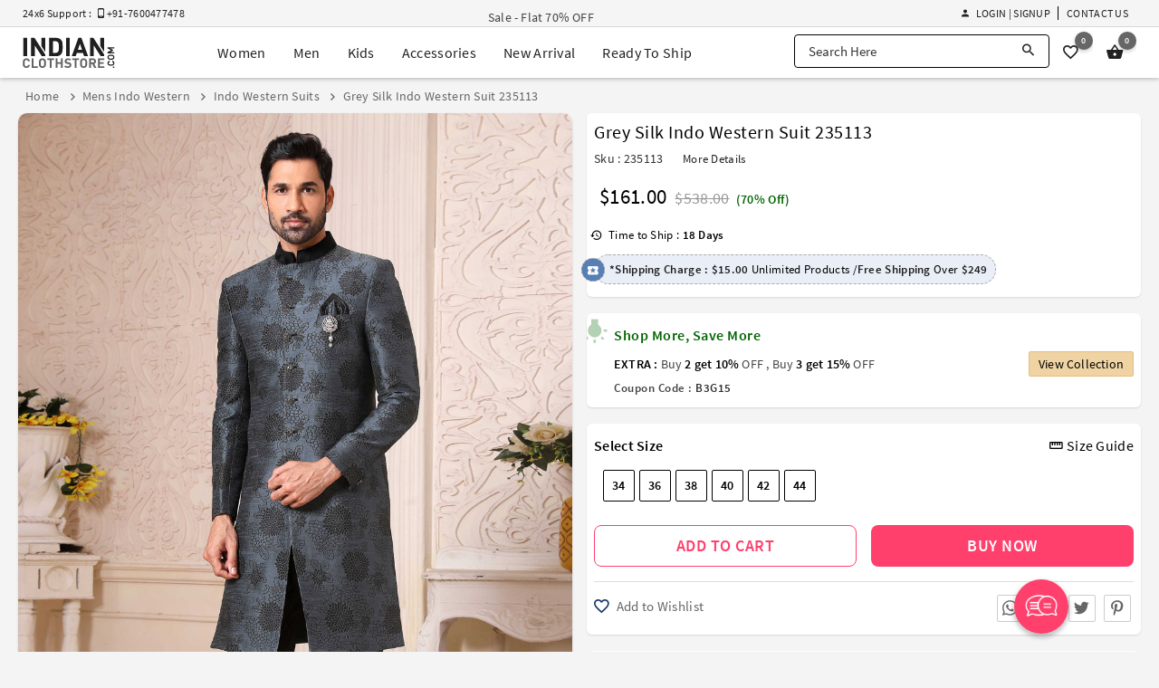

--- FILE ---
content_type: text/html; charset=utf-8
request_url: https://www.indianclothstore.com/product/grey-silk-indo-western-suit-235113
body_size: 23700
content:
<!DOCTYPE html>
<html lang="en" itemscope itemtype="http://schema.org/WebPage">
<!-- HEAD SECTION :BEGIN -->
<head>
    <meta charset="utf-8">
    <meta http-equiv="X-UA-Compatible" content="IE=edge">
    <meta name="viewport" content="width=device-width, initial-scale=1.0">
    <title>Grey Silk Indo Western Suit 235113</title>
    <meta name="description" content="Buy Grey Silk Indo Western Suit 235113 online at lowest price from our mens indo western collection at Indianclothstore.com." />
    <meta name="keywords" content="" />
    <meta name="google-site-verification" content="B8lOYAWPs9x2jkH60NF4QSN0B9covudHJBWqg0aqIdQ" />
    <meta name="msvalidate.01" content="FE8F16C8C897BFD7299935E671725B10" />
    <meta name="y_key" content="69ec71df2972445b" />
    <meta name="p:domain_verify" content="380ec5dce0bd55aeba88720a6486816c" />
        <meta property="og:url" content="https://www.indianclothstore.com/product/grey-silk-indo-western-suit-235113" />  <meta property="og:title" content="Grey Silk Indo Western Suit 235113" /><meta property="og:description" content="Buy Grey Silk Indo Western Suit 235113 online at lowest price from our mens indo western collection at Indianclothstore.com." /><meta property="og:image" content="https://resources.indianclothstore.com/productimages/13177727102021-Grey-Silk-Indo-Western-Suit.jpg" /><meta property="og:site_name" content="IndianClothStore" /><meta property="fb:app_id" content="3705377769494953" />  <link rel="canonical" href="https://www.indianclothstore.com/product/grey-silk-indo-western-suit-235113" /><meta name="twitter:card" content="summary" /><meta name="twitter:site" content="IndianClothStore" />  <meta name="twitter:title" content="Grey Silk Indo Western Suit 235113" /><meta name="twitter:description" content="Buy Grey Silk Indo Western Suit 235113 online at lowest price from our mens indo western collection at Indianclothstore.com." /><meta name="twitter:image" content="https://resources.indianclothstore.com/productimages/13177727102021-Grey-Silk-Indo-Western-Suit.jpg" /><meta name="robots" content="index, follow">    <link rel="alternate" media="only screen and (max-width: 640px)" href="https://m.indianclothstore.com/product/grey-silk-indo-western-suit-235113"> 
    
    <link rel="shortcut icon" href="/favicon.ico" type="image/x-icon" />
    <link rel="apple-touch-icon" href="/apple-touch-icon.png" />
    <link rel="apple-touch-icon" sizes="57x57" href="/apple-touch-icon-57x57.png" />
    <link rel="apple-touch-icon" sizes="72x72" href="/apple-touch-icon-72x72.png" />
    <link rel="apple-touch-icon" sizes="76x76" href="/apple-touch-icon-76x76.png" />
    <link rel="apple-touch-icon" sizes="114x114" href="/apple-touch-icon-114x114.png" />
    <link rel="apple-touch-icon" sizes="120x120" href="/apple-touch-icon-120x120.png" />
    <link rel="apple-touch-icon" sizes="144x144" href="/apple-touch-icon-144x144.png" />
    <link rel="apple-touch-icon" sizes="152x152" href="/apple-touch-icon-152x152.png" />
    <link rel="apple-touch-icon" sizes="180x180" href="/apple-touch-icon-180x180.png" />

    <link href="https://resources.indianclothstore.com/css/custom.css?v=2.25" rel="stylesheet" type="text/css" />
    <link href="https://resources.indianclothstore.com/css/common.css?v=2.25" rel="stylesheet" type="text/css" />
    <link href="https://resources.indianclothstore.com/css/animate.min.css?v=2.25" rel="stylesheet" type="text/css" />
    

    <link rel="stylesheet" type="text/css" href="/static/css/source-sans.min.css" />
    <link rel="stylesheet" type="text/css" href="/static/css/material-design-iconic-font.min.css" />

    <link href="https://resources.indianclothstore.com/css/growl/jquery.growl.css" rel="stylesheet" type="text/css" />

    <noscript id="deferred-styles">
        <link rel="stylesheet" type="text/css" href="https://resources.indianclothstore.com/css/flags.min.css" />
        <link rel="stylesheet" type="text/css" href="https://resources.indianclothstore.com/css/chosen.min.css" />
        <link rel="stylesheet" type="text/css" href="https://resources.indianclothstore.com/css/quick-view.min.css?v=2.25" />
    </noscript>
    <script>
        window.onload = function () {
            var loadDeferredStyles = function () {
                var addStylesNode = document.getElementById("deferred-styles");
                var replacement = document.createElement("div");
                replacement.innerHTML = addStylesNode.textContent;
                document.body.appendChild(replacement);
                addStylesNode.parentElement.removeChild(addStylesNode);
            };
            var raf = requestAnimationFrame || mozRequestAnimationFrame ||
                webkitRequestAnimationFrame || msRequestAnimationFrame;
            if (raf) raf(function () { window.setTimeout(loadDeferredStyles, 0); });
            else window.addEventListener('load', loadDeferredStyles);
        }
    </script>

                  <link rel="stylesheet" type="text/css" href="https://resources.indianclothstore.com/css/cloud-zoom.css?v=2.25" />
 
        <link rel="stylesheet" type="text/css" href="https://resources.indianclothstore.com/css/details-redesign.css?v=2.25" />
        <script type="application/ld+json"> { "@context": "http://schema.org/", "@type": "Product", "name": "Grey Silk Indo Western Suit 235113", "image": [ "https://resources.indianclothstore.com/productimages/13177727102021-Grey-Silk-Indo-Western-Suit.jpg" ], "description": "Buy Grey Silk Indo Western Suit 235113 online at lowest price from our mens indo western collection at Indianclothstore.com.", "mpn": "235113", "sku": "235113", "brand": { "@type": "Brand", "name": "Indian Cloth Store" }, "offers": { "@type": "Offer", "url":"https://www.indianclothstore.com/product/grey-silk-indo-western-suit-235113", "priceCurrency": "USD", "price": "161", "priceValidUntil": "2026-12-31", "itemCondition": "https://schema.org/NewCondition", "availability": "http://schema.org/InStock" } } </script> 


    <!-- Google Tag Manager -->
    <script>
        (function (w, d, s, l, i) {
            w[l] = w[l] || []; w[l].push({
                'gtm.start':
                    new Date().getTime(), event: 'gtm.js'
            }); var f = d.getElementsByTagName(s)[0],
                j = d.createElement(s), dl = l != 'dataLayer' ? '&l=' + l : ''; j.async = true; j.src =
                    'https://www.googletagmanager.com/gtm.js?id=' + i + dl; f.parentNode.insertBefore(j, f);
        })(window, document, 'script', 'dataLayer', 'GTM-N6F9CQ4');</script>
    <!-- End Google Tag Manager -->
    <!-- BING Code START-->
    <script>
        (function (w, d, t, r, u) {
            var f, n, i;
            w[u] = w[u] || [], f = function () {
                var o = { ti: "136016654" };
                o.q = w[u], w[u] = new UET(o), w[u].push("pageLoad")
            },
                n = d.createElement(t), n.src = r, n.async = 1, n.onload = n.onreadystatechange = function () {
                    var s = this.readyState;
                    s && s !== "loaded" && s !== "complete" || (f(), n.onload = n.onreadystatechange = null)
                },
                i = d.getElementsByTagName(t)[0], i.parentNode.insertBefore(n, i)
        })
            (window, document, "script", "//bat.bing.com/bat.js", "uetq");
    </script>
    <!-- BING Code END-->
    <!-- Yandex.Metrika counter -->
    <script type="text/javascript">
        (function (m, e, t, r, i, k, a) {
            m[i] = m[i] || function () { (m[i].a = m[i].a || []).push(arguments) };
            m[i].l = 1 * new Date();
            for (var j = 0; j < document.scripts.length; j++) { if (document.scripts[j].src === r) { return; } }
            k = e.createElement(t), a = e.getElementsByTagName(t)[0], k.async = 1, k.src = r, a.parentNode.insertBefore(k, a)
        })(window, document, 'script', 'https://mc.yandex.ru/metrika/tag.js?id=106315303', 'ym');

        ym(106315303, 'init', { ssr: true, webvisor: true, clickmap: true, ecommerce: "dataLayer", accurateTrackBounce: true, trackLinks: true });
    </script>
    <!-- /Yandex.Metrika counter -->

    
</head>
<!-- HEAD SECTION :END -->
<body>
    <!-- Google Tag Manager (noscript) -->
    <noscript><iframe src="https://www.googletagmanager.com/ns.html?id=GTM-N6F9CQ4" height="0" width="0" style="display:none;visibility:hidden"></iframe></noscript>
    <!-- Yandex.Metrika counter Start-->
    <noscript><div><img src="https://mc.yandex.ru/watch/106315303" style="position:absolute; left:-9999px;" alt="" /></div></noscript>


 <header id="header" class="header scroll-header"><div class="offer-header"><div class="display-flex justify-center"><div class="c-container"><div class="display-flex align-items-center justify-between"><div class="support-text flex"><span>24x6 Support : &nbsp; <i class="zmdi zmdi-smartphone-android"></i> +91-7600477478</span><span></span></div><div class="offer-text flex"><div class="offer-zone" style="display: none;"><ul>  <li><a href="/offer/designer-ethnic-wear-stepup">Sale - Flat 70% OFF</a></li>  </ul></div></div>  <ul class="h-menu display-flex justify-end align-items-center"><li class="display-flex" id="li-accountoption">  <div class="header-signin"><a href="javascript:;" class="link waves-effect sign-in-up-modal" data-url="/account/loginview?d=1"><i class="zmdi zmdi-account"></i> Login | Signup</a>  </div>  </li><li class="display-flex"><a href="/contactus" class="link">Contact Us</a></li>  </ul></div></div></div></div><div class="m-header"><div class="display-flex justify-center"><div class="c-container"><div class="display-flex justify-between align-items-center"><div class="logo display-flex"><a href="/" class="display-flex" title="IndianClothStore"><img src="https://resources.indianclothstore.com/images/logo-white.png" class="l-white" alt="ICS" title="Indian Cloth Store" /><img src="https://resources.indianclothstore.com/images/logo.png" class="l-black" alt="ICS Color" title="Indian Cloth Store Color" /></a></div> <ul class="menu mm display-flex"><li class="item"><div id="mWomen" class="mega-menu">
<a href="javascript:;" class="menu-item waves-effect" title="Women">Women</a><div class="mega-menu-options"><div class="menu-options"><ul class="_subCategoryOptions"><li class="_subCategoryLink"><a href="/salwar-kameez" data-id="#SalwarKameez" class="_link active">Salwar Kameez</a></li><li class="_subCategoryLink"><a href="/sarees" data-id="#Sarees" class="_link ">Sarees</a></li><li class="_subCategoryLink"><a href="/lehenga-choli" data-id="#LehengaCholi" class="_link ">Lehenga Choli</a></li><li class="_subCategoryLink"><a href="/indo-western" data-id="#IndoWestern" class="_link ">Indo Western</a></li><li class="_subCategoryLink"><a href="/kurta-sets" data-id="#KurtaSets" class="_link ">Kurta Sets</a></li><li class="_subCategoryLink"><a href="/islamic-wear" data-id="#IslamicWear" class="_link ">Islamic Wear</a></li><li class="_subCategoryLink"><a href="/readymade-blouses" data-id="#ReadymadeBlouses" class="_link ">Readymade Blouses</a></li><li class="_subCategoryLink"><a href="/bottoms" data-id="#Bottoms" class="_link ">Bottoms</a></li><li class="_subCategoryLink"><a href="/dupattas" data-id="#Dupattas" class="_link ">Dupattas</a></li></ul><div id="SalwarKameez" class="_optionContainer "><ul class="options"><li class="m-item s-category">Shop By Style</li><li class="m-item" title="Anarkali Suits"><a href="/salwar-kameez/anarkali-suits-style" class="option-item">Anarkali Suits<i class="zmdi zmdi-chevron-right"></i></a></li><li class="m-item" title="Sharara Suits"><a href="/salwar-kameez/sharara-salwar-kameez-style" class="option-item">Sharara Suits<i class="zmdi zmdi-chevron-right"></i></a></li><li class="m-item" title="Straight Cut Salwar Suits"><a href="/salwar-kameez/straight-cut-salwar-suits-style" class="option-item">Straight Cut Salwar Suits<i class="zmdi zmdi-chevron-right"></i></a></li><li class="m-item" title="Designer Salwar Kameez"><a href="/salwar-kameez/designer-salwar-kameez-style" class="option-item">Designer Salwar Kameez<i class="zmdi zmdi-chevron-right"></i></a></li><li class="m-item" title="Punjabi Suits"><a href="/salwar-kameez/punjabi-suits-style" class="option-item">Punjabi Suits<i class="zmdi zmdi-chevron-right"></i></a></li><li class="m-item" title="Churidar Suits"><a href="/salwar-kameez/churidar-suits-style" class="option-item">Churidar Suits<i class="zmdi zmdi-chevron-right"></i></a></li><li class="m-item" title="Pakistani Salwar Kameez"><a href="/salwar-kameez/pakistani-salwar-kameez-style" class="option-item">Pakistani Salwar Kameez<i class="zmdi zmdi-chevron-right"></i></a></li><li class="m-item" title="Palazzo Suits"><a href="/salwar-kameez/palazzo-suits-style" class="option-item">Palazzo Suits<i class="zmdi zmdi-chevron-right"></i></a></li><li class="m-item" title="Plus Size Salwar Kameez"><a href="/salwar-kameez/plus-size-salwar-kameez-style" class="option-item">Plus Size Salwar Kameez<i class="zmdi zmdi-chevron-right"></i></a></li><li class="m-item" title="Bollywood Salwar Kameez"><a href="/salwar-kameez/bollywood-salwar-kameez-style" class="option-item">Bollywood Salwar Kameez<i class="zmdi zmdi-chevron-right"></i></a></li><li class="m-item" title="Jacket Style Salwar Kameez"><a href="/salwar-kameez/jacket-style-salwar-kameez-style" class="option-item">Jacket Style Salwar Kameez<i class="zmdi zmdi-chevron-right"></i></a></li><li class="m-item" title="Chikankari Suits"><a href="/salwar-kameez/chikankari-suits-style" class="option-item">Chikankari Suits<i class="zmdi zmdi-chevron-right"></i></a></li></ul><ul class="options"><li class="m-item s-category">Shop By Occasion</li><li class="m-item" title="Party Wear Salwar Kameez"><a href="/salwar-kameez/party-wear-occasion" class="option-item">Party Wear Salwar Kameez<i class="zmdi zmdi-chevron-right"></i></a></li><li class="m-item" title="Wedding Salwar Kameez"><a href="/salwar-kameez/wedding-occasion" class="option-item">Wedding Salwar Kameez<i class="zmdi zmdi-chevron-right"></i></a></li><li class="m-item" title="Sangeet Salwar Kameez"><a href="/salwar-kameez/sangeet-occasion" class="option-item">Sangeet Salwar Kameez<i class="zmdi zmdi-chevron-right"></i></a></li><li class="m-item" title="Engagement Salwar Kameez"><a href="/salwar-kameez/engagement-occasion" class="option-item">Engagement Salwar Kameez<i class="zmdi zmdi-chevron-right"></i></a></li><li class="m-item" title="Mehendi Salwar Kameez"><a href="/salwar-kameez/mehendi-occasion" class="option-item">Mehendi Salwar Kameez<i class="zmdi zmdi-chevron-right"></i></a></li><li class="m-item" title="Festival Salwar Kameez"><a href="/salwar-kameez/festival-occasion" class="option-item">Festival Salwar Kameez<i class="zmdi zmdi-chevron-right"></i></a></li></ul><ul class="options"><li class="m-item s-category">Shop By Fabric</li><li class="m-item" title="Georgette Salwar Suits"><a href="/salwar-kameez/georgette-fabric" class="option-item">Georgette Salwar Suits<i class="zmdi zmdi-chevron-right"></i></a></li><li class="m-item" title="Net Salwar Suits"><a href="/salwar-kameez/net-fabric
" class="option-item">Net Salwar Suits<i class="zmdi zmdi-chevron-right"></i></a></li><li class="m-item" title="Faux Georgette Salwar Suits"><a href="/salwar-kameez/faux-georgette-fabric
" class="option-item">Faux Georgette Salwar Suits<i class="zmdi zmdi-chevron-right"></i></a></li><li class="m-item" title="Silk Salwar Suits"><a href="/salwar-kameez/silk-fabric
" class="option-item">Silk Salwar Suits<i class="zmdi zmdi-chevron-right"></i></a></li><li class="m-item" title="Velvet Salwar Suits"><a href="/salwar-kameez/velvet-fabric
" class="option-item">Velvet Salwar Suits<i class="zmdi zmdi-chevron-right"></i></a></li></ul><ul class="options"><li class="m-item s-category">Quick links</li><li class="m-item" title="New Arrivals"><a href="/new-arrivals/salwar-kameez" class="option-item">New Arrivals<span class="new-tag">New</span><i class="zmdi zmdi-chevron-right"></i></a></li><li class="m-item" title="Best Seller"><a href="/best-seller/salwar-kameez" class="option-item">Best Seller<span class="new-tag">Hot</span><i class="zmdi zmdi-chevron-right"></i></a></li><li class="m-item" title="Ready To Ship Salwar Kameez"><a href="/ready-to-ship/salwar-kameez" class="option-item">Ready To Ship Salwar Kameez<i class="zmdi zmdi-chevron-right"></i></a></li></ul><ul class="options"><li class="m-item s-category">Shop By Celebrity</li><li class="m-item" title="Prachi Desai Salwar Kameez"><a href="/salwar-kameez/prachi-desai-celebrity" class="option-item">Prachi Desai Salwar Kameez<i class="zmdi zmdi-chevron-right"></i></a></li></ul></div><div id="Sarees" class="_optionContainer display-none"><ul class="options"><li class="m-item s-category">Shop By Style</li><li class="m-item" title="Kanjivaram Sarees"><a href="/sarees/kanjivaram-style" class="option-item">Kanjivaram Sarees<i class="zmdi zmdi-chevron-right"></i></a></li><li class="m-item" title="Banarasi Sarees"><a href="/sarees/banarasi-style" class="option-item">Banarasi Sarees<i class="zmdi zmdi-chevron-right"></i></a></li><li class="m-item" title="Bollywood Saree"><a href="/sarees/bollywood-sarees-style" class="option-item">Bollywood Saree<i class="zmdi zmdi-chevron-right"></i></a></li><li class="m-item" title="Paithani Saree"><a href="/sarees/paithani-saree-style" class="option-item">Paithani Saree<i class="zmdi zmdi-chevron-right"></i></a></li><li class="m-item" title="Half & Half Sarees"><a href="/sarees/half-n-half-sarees-style" class="option-item">Half & Half Sarees<i class="zmdi zmdi-chevron-right"></i></a></li><li class="m-item" title="Designer Sarees"><a href="/sarees/designer-sarees-style" class="option-item">Designer Sarees<i class="zmdi zmdi-chevron-right"></i></a></li><li class="m-item" title="Ruffle Saree"><a href="/sarees/ruffle-saree-style" class="option-item">Ruffle Saree<i class="zmdi zmdi-chevron-right"></i></a></li><li class="m-item" title="Pattu Saree"><a href="/sarees/pattu-saree-style" class="option-item">Pattu Saree<i class="zmdi zmdi-chevron-right"></i></a></li><li class="m-item" title="Lehenga Sarees"><a href="/sarees/lehenga-sarees-style" class="option-item">Lehenga Sarees<i class="zmdi zmdi-chevron-right"></i></a></li><li class="m-item" title="Maheshwari Saree"><a href="/sarees/maheshwari-saree-style" class="option-item">Maheshwari Saree<i class="zmdi zmdi-chevron-right"></i></a></li></ul><ul class="options"><li class="m-item s-category">Shop By Occasion</li><li class="m-item" title="Party Wear Sarees"><a href="/sarees/party-wear-occasion" class="option-item">Party Wear Sarees<i class="zmdi zmdi-chevron-right"></i></a></li><li class="m-item" title="Wedding Sarees"><a href="/sarees/wedding-occasion" class="option-item">Wedding Sarees<i class="zmdi zmdi-chevron-right"></i></a></li><li class="m-item" title="Sangeet Sarees"><a href="/sarees/sangeet-occasion" class="option-item">Sangeet Sarees<i class="zmdi zmdi-chevron-right"></i></a></li><li class="m-item" title="Engagement Sarees"><a href="/sarees/engagement-occasion" class="option-item">Engagement Sarees<i class="zmdi zmdi-chevron-right"></i></a></li><li class="m-item" title="Mehendi Sarees"><a href="/sarees/mehendi-occasion" class="option-item">Mehendi Sarees<i class="zmdi zmdi-chevron-right"></i></a></li><li class="m-item" title="Festival Sarees"><a href="/sarees/festival-occasion" class="option-item">Festival Sarees<i class="zmdi zmdi-chevron-right"></i></a></li><li class="m-item" title="Bridesmaid Sarees"><a href="/sarees/bridesmaid-occasion" class="option-item">Bridesmaid Sarees<i class="zmdi zmdi-chevron-right"></i></a></li></ul><ul class="options"><li class="m-item s-category">Shop By Fabric</li><li class="m-item" title="Georgette Sarees"><a href="/sarees/georgette-fabric" class="option-item">Georgette Sarees<i class="zmdi zmdi-chevron-right"></i></a></li><li class="m-item" title="Net Sarees"><a href="/sarees/net-fabric" class="option-item">Net Sarees<i class="zmdi zmdi-chevron-right"></i></a></li><li class="m-item" title="Faux Georgette Sarees"><a href="/sarees/faux-georgette-fabric" class="option-item">Faux Georgette Sarees<i class="zmdi zmdi-chevron-right"></i></a></li><li class="m-item" title="Art Silk Sarees"><a href="/sarees/art-silk-fabric" class="option-item">Art Silk Sarees<i class="zmdi zmdi-chevron-right"></i></a></li><li class="m-item" title="Silk Sarees"><a href="/sarees/silk-fabric" class="option-item">Silk Sarees<i class="zmdi zmdi-chevron-right"></i></a></li><li class="m-item" title="Kanjivaram Silk Sarees"><a href="/sarees/kanjivaram-silk-fabric" class="option-item">Kanjivaram Silk Sarees<i class="zmdi zmdi-chevron-right"></i></a></li></ul><ul class="options"><li class="m-item s-category">Quick links</li><li class="m-item" title="New Arrivals"><a href="/new-arrivals/sarees" class="option-item">New Arrivals<span class="new-tag">New</span><i class="zmdi zmdi-chevron-right"></i></a></li><li class="m-item" title="Best Seller"><a href="/best-seller/sarees" class="option-item">Best Seller<span class="new-tag">Hot</span><i class="zmdi zmdi-chevron-right"></i></a></li><li class="m-item" title="Ready To Ship Sarees"><a href="/ready-to-ship/sarees" class="option-item">Ready To Ship Sarees<i class="zmdi zmdi-chevron-right"></i></a></li></ul><ul class="options"><li class="m-item s-category">Shop By Celebrity</li><li class="m-item" title="Kajal Aggarwal Sarees"><a href="/sarees/kajal-aggarwal-celebrity" class="option-item">Kajal Aggarwal Sarees<i class="zmdi zmdi-chevron-right"></i></a></li></ul></div><div id="LehengaCholi" class="_optionContainer display-none"><ul class="options"><li class="m-item s-category">Shop By Style</li><li class="m-item" title="Floral Lehenga"><a href="/lehenga-choli/floral-lehengas-style" class="option-item">Floral Lehenga<i class="zmdi zmdi-chevron-right"></i></a></li><li class="m-item" title="Party Wear Lehenga"><a href="/lehenga-choli/party-wear-lehengas-style" class="option-item">Party Wear Lehenga<i class="zmdi zmdi-chevron-right"></i></a></li><li class="m-item" title="Plus Size Lehenga"><a href="/lehenga-choli/plus-size-lehengas-style" class="option-item">Plus Size Lehenga<i class="zmdi zmdi-chevron-right"></i></a></li><li class="m-item" title="Bridal Lehenga"><a href="/lehenga-choli/bridal-lehenga-style" class="option-item">Bridal Lehenga<i class="zmdi zmdi-chevron-right"></i></a></li><li class="m-item" title="Designer Lehengas"><a href="/lehenga-choli/designer-lehengas-style" class="option-item">Designer Lehengas<i class="zmdi zmdi-chevron-right"></i></a></li><li class="m-item" title="A Line Lehenga Choli"><a href="/lehenga-choli/a-line-lehenga-choli-style" class="option-item">A Line Lehenga Choli<i class="zmdi zmdi-chevron-right"></i></a></li><li class="m-item" title="Circular Lehenga Choli"><a href="/lehenga-choli/circular-lehenga-choli-style" class="option-item">Circular Lehenga Choli<i class="zmdi zmdi-chevron-right"></i></a></li><li class="m-item" title="Indowestern Lehengas"><a href="/lehenga-choli/indowestern-lehengas-style" class="option-item">Indowestern Lehengas<i class="zmdi zmdi-chevron-right"></i></a></li><li class="m-item" title="Jacket Lehengas"><a href="/lehenga-choli/jacket-lehengas-style" class="option-item">Jacket Lehengas<i class="zmdi zmdi-chevron-right"></i></a></li><li class="m-item" title="Navratri Chaniya Choli"><a href="/lehenga-choli/navratri-chaniya-choli-style" class="option-item">Navratri Chaniya Choli<i class="zmdi zmdi-chevron-right"></i></a></li><li class="m-item" title="Anarkali Lehengas"><a href="/lehenga-choli/anarkali-lehengas-style" class="option-item">Anarkali Lehengas<i class="zmdi zmdi-chevron-right"></i></a></li><li class="m-item" title="Ghagra Choli"><a href="/lehenga-choli/ghagra-choli-style" class="option-item">Ghagra Choli<i class="zmdi zmdi-chevron-right"></i></a></li><li class="m-item" title="Crop Top Lehengas"><a href="/lehenga-choli/crop-top-lehenga-style" class="option-item">Crop Top Lehengas<i class="zmdi zmdi-chevron-right"></i></a></li></ul><ul class="options"><li class="m-item s-category">Shop By Occasion</li><li class="m-item" title="Wedding Lehenga Choli"><a href="/lehenga-choli/wedding-occasion" class="option-item">Wedding Lehenga Choli<i class="zmdi zmdi-chevron-right"></i></a></li><li class="m-item" title="Party Wear Lehenga Choli"><a href="/lehenga-choli/party-wear-occasion" class="option-item">Party Wear Lehenga Choli<i class="zmdi zmdi-chevron-right"></i></a></li><li class="m-item" title="Sangeet Lehenga Choli"><a href="/lehenga-choli/sangeet-occasion" class="option-item">Sangeet Lehenga Choli<i class="zmdi zmdi-chevron-right"></i></a></li><li class="m-item" title="Mehendi Lehenga Choli"><a href="/lehenga-choli/mehendi-occasion" class="option-item">Mehendi Lehenga Choli<i class="zmdi zmdi-chevron-right"></i></a></li><li class="m-item" title="Engagement Lehenga Choli"><a href="/lehenga-choli/engagement-occasion" class="option-item">Engagement Lehenga Choli<i class="zmdi zmdi-chevron-right"></i></a></li><li class="m-item" title="Festival Lehenga Choli"><a href="/lehenga-choli/festival-occasion" class="option-item">Festival Lehenga Choli<i class="zmdi zmdi-chevron-right"></i></a></li></ul><ul class="options"><li class="m-item s-category">Shop By Fabric</li><li class="m-item" title="Georgette Lehengas"><a href="/lehenga-choli/georgette-fabric" class="option-item">Georgette Lehengas<i class="zmdi zmdi-chevron-right"></i></a></li><li class="m-item" title="Net Lehengas"><a href="/lehenga-choli/net-fabric" class="option-item">Net Lehengas<i class="zmdi zmdi-chevron-right"></i></a></li><li class="m-item" title="Faux Georgette Lehengas"><a href="/lehenga-choli/faux-georgette-fabric" class="option-item">Faux Georgette Lehengas<i class="zmdi zmdi-chevron-right"></i></a></li><li class="m-item" title="Silk Lehengas"><a href="/lehenga-choli/silk-fabric" class="option-item">Silk Lehengas<i class="zmdi zmdi-chevron-right"></i></a></li><li class="m-item" title="Velvet Lehengas"><a href="/lehenga-choli/velvet-fabric" class="option-item">Velvet Lehengas<i class="zmdi zmdi-chevron-right"></i></a></li></ul><ul class="options"><li class="m-item s-category">Quick links</li><li class="m-item" title="New Arrivals"><a href="/new-arrivals/lehenga-choli" class="option-item">New Arrivals<span class="new-tag">New</span><i class="zmdi zmdi-chevron-right"></i></a></li><li class="m-item" title="Best Seller"><a href="/best-seller/lehenga-choli" class="option-item">Best Seller<span class="new-tag">Hot</span><i class="zmdi zmdi-chevron-right"></i></a></li><li class="m-item" title="Ready To Ship Lehengas"><a href="/ready-to-ship/lehenga-choli" class="option-item">Ready To Ship Lehengas<i class="zmdi zmdi-chevron-right"></i></a></li></ul></div><div id="IndoWestern" class="_optionContainer display-none"><ul class="options"><li class="m-item s-category">Shop By Style</li><li class="m-item" title="Gowns"><a href="/indo-western/gowns-style" class="option-item">Gowns<i class="zmdi zmdi-chevron-right"></i></a></li><li class="m-item" title="Kurtis and Tunics"><a href="/indo-western/kurtis-and-tunics-style" class="option-item">Kurtis and Tunics<i class="zmdi zmdi-chevron-right"></i></a></li><li class="m-item" title="Handwork Kurtis"><a href="/indo-western/handwork-kurtis-style" class="option-item">Handwork Kurtis<i class="zmdi zmdi-chevron-right"></i></a></li><li class="m-item" title="Western Tops"><a href="/indo-western/western-tops-style" class="option-item">Western Tops<i class="zmdi zmdi-chevron-right"></i></a></li><li class="m-item" title="Knitted Tops"><a href="/indo-western/knitted-tops-style" class="option-item">Knitted Tops<i class="zmdi zmdi-chevron-right"></i></a></li><li class="m-item" title="Women T-Shirt"><a href="/indo-western/women-t-shirt-style" class="option-item">Women T-Shirt<i class="zmdi zmdi-chevron-right"></i></a></li></ul><ul class="options"><li class="m-item s-category">Shop By Occasion</li><li class="m-item" title="Party Wear"><a href="/indo-western/party-wear-occasion" class="option-item">Party Wear<i class="zmdi zmdi-chevron-right"></i></a></li><li class="m-item" title="Sangeet"><a href="/indo-western/sangeet-occasion" class="option-item">Sangeet<i class="zmdi zmdi-chevron-right"></i></a></li><li class="m-item" title="Mehendi"><a href="/indo-western/mehendi-occasion" class="option-item">Mehendi<i class="zmdi zmdi-chevron-right"></i></a></li><li class="m-item" title="Engagement"><a href="/indo-western/engagement-occasion" class="option-item">Engagement<i class="zmdi zmdi-chevron-right"></i></a></li><li class="m-item" title="Festival"><a href="/indo-western/festival-occasion" class="option-item">Festival<i class="zmdi zmdi-chevron-right"></i></a></li><li class="m-item" title="Wedding"><a href="/indo-western/wedding-occasion" class="option-item">Wedding<i class="zmdi zmdi-chevron-right"></i></a></li></ul><ul class="options"><li class="m-item s-category">Shop By Fabric</li><li class="m-item" title="Georgette"><a href="/indo-western/georgette
-fabric" class="option-item">Georgette<i class="zmdi zmdi-chevron-right"></i></a></li><li class="m-item" title="Net"><a href="/indo-western/net
-fabric" class="option-item">Net<i class="zmdi zmdi-chevron-right"></i></a></li><li class="m-item" title="Silk"><a href="/indo-western/silk
-fabric" class="option-item">Silk<i class="zmdi zmdi-chevron-right"></i></a></li></ul><ul class="options"><li class="m-item s-category">Quick links</li><li class="m-item" title="New Arrivals"><a href="/new-arrivals/indo-western" class="option-item">New Arrivals<span class="new-tag">New</span><i class="zmdi zmdi-chevron-right"></i></a></li><li class="m-item" title="Best Seller"><a href="/best-seller/indo-western" class="option-item">Best Seller<span class="new-tag">Hot</span><i class="zmdi zmdi-chevron-right"></i></a></li><li class="m-item" title="Ready To Ship"><a href="/ready-to-ship/indo-western" class="option-item">Ready To Ship<i class="zmdi zmdi-chevron-right"></i></a></li></ul></div><div id="KurtaSets" class="_optionContainer display-none"><ul class="options"><li class="m-item s-category">Shop By Style</li><li class="m-item" title="Kurta Pant Sets"><a href="/kurta-sets/kurta-pant-sets-style" class="option-item">Kurta Pant Sets<i class="zmdi zmdi-chevron-right"></i></a></li><li class="m-item" title="Kurta Palazzo Sets"><a href="/kurta-sets/kurta-palazzo-sets-style" class="option-item">Kurta Palazzo Sets<i class="zmdi zmdi-chevron-right"></i></a></li><li class="m-item" title="Kurta Sharara Sets"><a href="/kurta-sets/kurta-sharara-sets-style" class="option-item">Kurta Sharara Sets<i class="zmdi zmdi-chevron-right"></i></a></li><li class="m-item" title="Kurta Leggings Sets"><a href="/kurta-sets/kurta-legging-sets-style" class="option-item">Kurta Leggings Sets<i class="zmdi zmdi-chevron-right"></i></a></li><li class="m-item" title="Kurta Skirt Sets"><a href="/kurta-sets/kurta-skirt-sets-style" class="option-item">Kurta Skirt Sets<i class="zmdi zmdi-chevron-right"></i></a></li><li class="m-item" title="Kurta Dhoti Sets"><a href="/kurta-sets/kurta-dhoti-sets-style" class="option-item">Kurta Dhoti Sets<i class="zmdi zmdi-chevron-right"></i></a></li></ul><ul class="options"><li class="m-item s-category">Shop By Occasion</li><li class="m-item" title="Party Wear"><a href="/kurta-sets/party-wear-occasion" class="option-item">Party Wear<i class="zmdi zmdi-chevron-right"></i></a></li><li class="m-item" title="Diwali"><a href="/kurta-sets/diwali-occasion" class="option-item">Diwali<i class="zmdi zmdi-chevron-right"></i></a></li><li class="m-item" title="Festival"><a href="/kurta-sets/festival-occasion" class="option-item">Festival<i class="zmdi zmdi-chevron-right"></i></a></li><li class="m-item" title="Ganesh Charturthi"><a href="/kurta-sets/ganesh-charturthi-occasion" class="option-item">Ganesh Charturthi<i class="zmdi zmdi-chevron-right"></i></a></li><li class="m-item" title="Raksha Bandhan"><a href="/kurta-sets/raksha-bandhan-occasion" class="option-item">Raksha Bandhan<i class="zmdi zmdi-chevron-right"></i></a></li></ul><ul class="options"><li class="m-item s-category">Shop By Fabric</li><li class="m-item" title="Cotton Kurta Sets"><a href="/kurta-sets/cotton-fabric" class="option-item">Cotton Kurta Sets<i class="zmdi zmdi-chevron-right"></i></a></li><li class="m-item" title="Crepe Kurta Sets"><a href="/kurta-sets/crepe-fabric" class="option-item">Crepe Kurta Sets<i class="zmdi zmdi-chevron-right"></i></a></li><li class="m-item" title="Rayon Kurta Sets"><a href="/kurta-sets/rayon-fabric" class="option-item">Rayon Kurta Sets<i class="zmdi zmdi-chevron-right"></i></a></li></ul></div><div id="IslamicWear" class="_optionContainer display-none"><ul class="options"><li class="m-item s-category">Shop By Style</li><li class="m-item" title="Kaftan"><a href="/islamic-wear/kaftan-style" class="option-item">Kaftan<i class="zmdi zmdi-chevron-right"></i></a></li></ul><ul class="options"><li class="m-item s-category">Shop By Fabric</li><li class="m-item" title="Crepe"><a href="/islamic-wear/crepe-fabric" class="option-item">Crepe<i class="zmdi zmdi-chevron-right"></i></a></li><li class="m-item" title="Faux Georgette"><a href="/islamic-wear/faux-georgette-fabric" class="option-item">Faux Georgette<i class="zmdi zmdi-chevron-right"></i></a></li><li class="m-item" title="Georgette"><a href="/islamic-wear/georgette-fabric" class="option-item">Georgette<i class="zmdi zmdi-chevron-right"></i></a></li></ul><ul class="options"><li class="m-item s-category">Quick links</li><li class="m-item" title="New Arrivals"><a href="/new-arrivals/islamic-wear" class="option-item">New Arrivals<span class="new-tag">New</span><i class="zmdi zmdi-chevron-right"></i></a></li></ul></div><div id="ReadymadeBlouses" class="_optionContainer display-none"><ul class="options"><li class="m-item s-category">Shop By Fabric</li><li class="m-item" title="Art Silk"><a href="/readymade-blouses/art-silk-fabric" class="option-item">Art Silk<i class="zmdi zmdi-chevron-right"></i></a></li><li class="m-item" title="Net"><a href="/readymade-blouses/net-fabric" class="option-item">Net<i class="zmdi zmdi-chevron-right"></i></a></li></ul></div><div id="Bottoms" class="_optionContainer display-none"><ul class="options"><li class="m-item s-category">Shop By Style</li><li class="m-item" title="Palazzo Pant"><a href="/bottoms/palazzo-pant-style" class="option-item">Palazzo Pant<i class="zmdi zmdi-chevron-right"></i></a></li><li class="m-item" title="Skirt"><a href="/bottoms/skirt-style" class="option-item">Skirt<i class="zmdi zmdi-chevron-right"></i></a></li></ul></div><div id="Dupattas" class="_optionContainer display-none"><ul class="options"><li class="m-item s-category">Shop By Fabric</li><li class="m-item" title="Banarasi Silk"><a href="/dupattas/banarasi-silk-fabric" class="option-item">Banarasi Silk<i class="zmdi zmdi-chevron-right"></i></a></li></ul></div></div></div></div></li><li class="item"><div id="mMen" class="mega-menu">
<a href="javascript:;" class="menu-item waves-effect" title="Men">Men</a><div class="mega-menu-options"><div class="menu-options"><ul class="_subCategoryOptions"><li class="_subCategoryLink"><a href="/sherwani" data-id="#Sherwanis" class="_link active">Sherwanis</a></li><li class="_subCategoryLink"><a href="/kurta-pajama" data-id="#KurtaPajama" class="_link ">Kurta Pajama</a></li><li class="_subCategoryLink"><a href="/mens-suits" data-id="#MensSuits" class="_link ">Mens Suits</a></li><li class="_subCategoryLink"><a href="/mens-ethnic-jackets" data-id="#MensEthnicJackets" class="_link ">Mens Ethnic Jackets</a></li><li class="_subCategoryLink"><a href="/men-indo-western" data-id="#MensIndoWestern" class="_link ">Mens Indo Western</a></li><li class="_subCategoryLink"><a href="/mens-t-shirt" data-id="#MensT-Shirt" class="_link ">Mens T-Shirt</a></li></ul><div id="Sherwanis" class="_optionContainer "><ul class="options"><li class="m-item s-category">Shop By Style</li><li class="m-item" title="Indo Western Sherwani"><a href="/sherwani/indo-western-sherwani-style" class="option-item">Indo Western Sherwani<i class="zmdi zmdi-chevron-right"></i></a></li><li class="m-item" title="Semi Sherwani"><a href="/sherwani/semi-sherwani-style" class="option-item">Semi Sherwani<i class="zmdi zmdi-chevron-right"></i></a></li><li class="m-item" title="Dhoti Sherwani"><a href="/sherwani/dhoti-sherwani-style" class="option-item">Dhoti Sherwani<i class="zmdi zmdi-chevron-right"></i></a></li><li class="m-item" title="Jodhpuri Sherwani"><a href="/sherwani/jodhpuri-sherwani-style" class="option-item">Jodhpuri Sherwani<i class="zmdi zmdi-chevron-right"></i></a></li><li class="m-item" title="Anarkali Sherwani"><a href="/sherwani/anarkali-sherwani-style" class="option-item">Anarkali Sherwani<i class="zmdi zmdi-chevron-right"></i></a></li><li class="m-item" title="Chipkan Style Sherwani"><a href="/sherwani/chipkan-sherwani-style" class="option-item">Chipkan Style Sherwani<i class="zmdi zmdi-chevron-right"></i></a></li><li class="m-item" title="Achkan Style Sherwani"><a href="/sherwani/achkan-sherwani-style" class="option-item">Achkan Style Sherwani<i class="zmdi zmdi-chevron-right"></i></a></li><li class="m-item" title="Angrakha Style Sherwani"><a href="/sherwani/angrakha-sherwani-style" class="option-item">Angrakha Style Sherwani<i class="zmdi zmdi-chevron-right"></i></a></li><li class="m-item" title="Pakistani Sherwani"><a href="/sherwani/pakistani-sherwani-style" class="option-item">Pakistani Sherwani<i class="zmdi zmdi-chevron-right"></i></a></li><li class="m-item" title="Plus Size Sherwani"><a href="/sherwani/plus-size-sherwani-style" class="option-item">Plus Size Sherwani<i class="zmdi zmdi-chevron-right"></i></a></li></ul><ul class="options"><li class="m-item s-category">Shop By Occasion</li><li class="m-item" title="Wedding Sherwani"><a href="/sherwani/wedding-occasion" class="option-item">Wedding Sherwani<i class="zmdi zmdi-chevron-right"></i></a></li><li class="m-item" title="Party Wear Sherwani"><a href="/sherwani/party-wear-occasion" class="option-item">Party Wear Sherwani<i class="zmdi zmdi-chevron-right"></i></a></li><li class="m-item" title="Reception Sherwani"><a href="/sherwani/reception-occasion" class="option-item">Reception Sherwani<i class="zmdi zmdi-chevron-right"></i></a></li><li class="m-item" title="Sangeet Sherwani"><a href="/sherwani/sangeet-occasion" class="option-item">Sangeet Sherwani<i class="zmdi zmdi-chevron-right"></i></a></li><li class="m-item" title="Engagement Sherwani"><a href="/sherwani/engagement-occasion" class="option-item">Engagement Sherwani<i class="zmdi zmdi-chevron-right"></i></a></li><li class="m-item" title="Festival Sherwani"><a href="/sherwani/festival-occasion" class="option-item">Festival Sherwani<i class="zmdi zmdi-chevron-right"></i></a></li><li class="m-item" title="Diwali Sherwani"><a href="/sherwani/diwali-occasion" class="option-item">Diwali Sherwani<i class="zmdi zmdi-chevron-right"></i></a></li><li class="m-item" title="Eid Sherwani"><a href="/sherwani/eid-occasion" class="option-item">Eid Sherwani<i class="zmdi zmdi-chevron-right"></i></a></li></ul><ul class="options"><li class="m-item s-category">Shop By Fabric</li><li class="m-item" title="Brocade Sherwani"><a href="/sherwani/brocade-fabric" class="option-item">Brocade Sherwani<i class="zmdi zmdi-chevron-right"></i></a></li><li class="m-item" title="Banarasi Sherwani"><a href="/sherwani/banarasi-fabric" class="option-item">Banarasi Sherwani<i class="zmdi zmdi-chevron-right"></i></a></li><li class="m-item" title="Art Silk Sherwani"><a href="/sherwani/art-silk-fabric" class="option-item">Art Silk Sherwani<i class="zmdi zmdi-chevron-right"></i></a></li></ul><ul class="options"><li class="m-item s-category">Quick links</li><li class="m-item" title="Best Seller"><a href="/best-seller/sherwani" class="option-item">Best Seller<span class="new-tag">Hot</span><i class="zmdi zmdi-chevron-right"></i></a></li></ul></div><div id="KurtaPajama" class="_optionContainer display-none"><ul class="options"><li class="m-item s-category">Shop By Style</li><li class="m-item" title="Kurta Pajama"><a href="/kurta-pajama/kurta-pajama-style" class="option-item">Kurta Pajama<i class="zmdi zmdi-chevron-right"></i></a></li><li class="m-item" title="Kurta Jacket Set"><a href="/kurta-pajama/kurta-jacket-set-style" class="option-item">Kurta Jacket Set<i class="zmdi zmdi-chevron-right"></i></a></li><li class="m-item" title="Dhoti Kurta"><a href="/kurta-pajama/dhoti-kurta-pajama-style" class="option-item">Dhoti Kurta<i class="zmdi zmdi-chevron-right"></i></a></li><li class="m-item" title="Pathani Kurta Pajama"><a href="/kurta-pajama/pathani-kurta-pajama-style" class="option-item">Pathani Kurta Pajama<i class="zmdi zmdi-chevron-right"></i></a></li><li class="m-item" title="Kurta Pajama With Jacket"><a href="/kurta-pajama/kurta-pajma-with-jacket-style" class="option-item">Kurta Pajama With Jacket<i class="zmdi zmdi-chevron-right"></i></a></li></ul><ul class="options"><li class="m-item s-category">Shop By Occasion</li><li class="m-item" title="Party Wear Kurta Pajama"><a href="/kurta-pajama/party-wear-occasion" class="option-item">Party Wear Kurta Pajama<i class="zmdi zmdi-chevron-right"></i></a></li><li class="m-item" title="Wedding Kurta Pajama"><a href="/kurta-pajama/wedding-occasion" class="option-item">Wedding Kurta Pajama<i class="zmdi zmdi-chevron-right"></i></a></li><li class="m-item" title="Reception Kurta Pajama"><a href="/kurta-pajama/reception-occasion" class="option-item">Reception Kurta Pajama<i class="zmdi zmdi-chevron-right"></i></a></li><li class="m-item" title="Sangeet Kurta Pajama"><a href="/kurta-pajama/sangeet-occasion" class="option-item">Sangeet Kurta Pajama<i class="zmdi zmdi-chevron-right"></i></a></li><li class="m-item" title="Engagement Kurta Pajama"><a href="/kurta-pajama/engagement-occasion" class="option-item">Engagement Kurta Pajama<i class="zmdi zmdi-chevron-right"></i></a></li><li class="m-item" title="Festival Kurta Pajama"><a href="/kurta-pajama/festival-occasion" class="option-item">Festival Kurta Pajama<i class="zmdi zmdi-chevron-right"></i></a></li><li class="m-item" title="Diwali Kurta Pajama"><a href="/kurta-pajama/diwali-occasion" class="option-item">Diwali Kurta Pajama<i class="zmdi zmdi-chevron-right"></i></a></li><li class="m-item" title="Eid Kurta Pajama"><a href="/kurta-pajama/eid-occasion" class="option-item">Eid Kurta Pajama<i class="zmdi zmdi-chevron-right"></i></a></li><li class="m-item" title="Navratri Kurta Pajama"><a href="/kurta-pajama/navratri-occasion" class="option-item">Navratri Kurta Pajama<i class="zmdi zmdi-chevron-right"></i></a></li><li class="m-item" title="Temple Wear Kurta Pajama"><a href="/kurta-pajama/temple-wear-occasion" class="option-item">Temple Wear Kurta Pajama<i class="zmdi zmdi-chevron-right"></i></a></li><li class="m-item" title="Ceremonial Kurta Pajama"><a href="/kurta-pajama/ceremonial-occasion" class="option-item">Ceremonial Kurta Pajama<i class="zmdi zmdi-chevron-right"></i></a></li></ul><ul class="options"><li class="m-item s-category">Quick links</li><li class="m-item" title="Best Seller"><a href="/best-seller/kurta-pajama" class="option-item">Best Seller<span class="new-tag">Hot</span><i class="zmdi zmdi-chevron-right"></i></a></li></ul></div><div id="MensSuits" class="_optionContainer display-none"><ul class="options"><li class="m-item s-category">Shop By Style</li><li class="m-item" title="Jodhpuri Suits"><a href="/mens-suits/jodhpuri-suits-style" class="option-item">Jodhpuri Suits<i class="zmdi zmdi-chevron-right"></i></a></li><li class="m-item" title="Tuxedos Suits"><a href="/mens-suits/tuxedos-suits-style" class="option-item">Tuxedos Suits<i class="zmdi zmdi-chevron-right"></i></a></li><li class="m-item" title="Men's Designer Suits"><a href="/mens-suits/mens-designer-suits-style" class="option-item">Men's Designer Suits<i class="zmdi zmdi-chevron-right"></i></a></li></ul><ul class="options"><li class="m-item s-category">Shop By Occasion</li><li class="m-item" title="Wedding Mens Suits"><a href="/mens-suits/wedding-occasion" class="option-item">Wedding Mens Suits<i class="zmdi zmdi-chevron-right"></i></a></li><li class="m-item" title="Party Wear Mens Suits"><a href="/mens-suits/party-wear-occasion" class="option-item">Party Wear Mens Suits<i class="zmdi zmdi-chevron-right"></i></a></li><li class="m-item" title="Reception Mens Suits"><a href="/mens-suits/reception-occasion" class="option-item">Reception Mens Suits<i class="zmdi zmdi-chevron-right"></i></a></li></ul></div><div id="MensEthnicJackets" class="_optionContainer display-none"><ul class="options"><li class="m-item s-category">Shop By Style</li><li class="m-item" title="Nehru Jacket"><a href="/mens-ethnic-jackets/nehru-jackets-style" class="option-item">Nehru Jacket<i class="zmdi zmdi-chevron-right"></i></a></li></ul></div><div id="MensIndoWestern" class="_optionContainer display-none"><ul class="options"><li class="m-item s-category">Shop By Style</li><li class="m-item" title="Indo Western Suits"><a href="/men-indo-western/suits-style" class="option-item">Indo Western Suits<i class="zmdi zmdi-chevron-right"></i></a></li><li class="m-item" title="Mens Blazer"><a href="/men-indo-western/mens-blazer-style" class="option-item">Mens Blazer<i class="zmdi zmdi-chevron-right"></i></a></li><li class="m-item" title="Indo Western Kurta"><a href="/men-indo-western/kurta-style" class="option-item">Indo Western Kurta<i class="zmdi zmdi-chevron-right"></i></a></li></ul><ul class="options"><li class="m-item s-category">Shop By Occasion</li><li class="m-item" title="Engagement"><a href="/men-indo-western/engagement-occasion" class="option-item">Engagement<i class="zmdi zmdi-chevron-right"></i></a></li><li class="m-item" title="Festival"><a href="/men-indo-western/festival-occasion" class="option-item">Festival<i class="zmdi zmdi-chevron-right"></i></a></li><li class="m-item" title="Party Wear"><a href="/men-indo-western/party-wear-occasion" class="option-item">Party Wear<i class="zmdi zmdi-chevron-right"></i></a></li><li class="m-item" title="Wedding"><a href="/men-indo-western/wedding-occasion" class="option-item">Wedding<i class="zmdi zmdi-chevron-right"></i></a></li><li class="m-item" title="Sangeet"><a href="/men-indo-western/sangeet-occasion" class="option-item">Sangeet<i class="zmdi zmdi-chevron-right"></i></a></li></ul><ul class="options"><li class="m-item s-category">Shop By Fabric</li><li class="m-item" title="Art Silk"><a href="/men-indo-western/art-silk-fabric" class="option-item">Art Silk<i class="zmdi zmdi-chevron-right"></i></a></li><li class="m-item" title="Banglori Silk"><a href="/men-indo-western/banglori-silk-fabric" class="option-item">Banglori Silk<i class="zmdi zmdi-chevron-right"></i></a></li><li class="m-item" title="Brocade"><a href="/men-indo-western/brocade-fabric" class="option-item">Brocade<i class="zmdi zmdi-chevron-right"></i></a></li><li class="m-item" title="Jacquard"><a href="/men-indo-western/jacquard-fabric" class="option-item">Jacquard<i class="zmdi zmdi-chevron-right"></i></a></li></ul><ul class="options"><li class="m-item s-category">Quick links</li><li class="m-item" title="Best Seller"><a href="/best-seller/men-indo-western" class="option-item">Best Seller<i class="zmdi zmdi-chevron-right"></i></a></li></ul></div><div id="MensT-Shirt" class="_optionContainer display-none"></div></div></div></div></li><li class="item"><div id="mKids" class="mega-menu">
<a href="javascript:;" class="menu-item waves-effect" title="Kids">Kids</a><div class="mega-menu-options"><div class="menu-options"><ul class="_subCategoryOptions"><li class="_subCategoryLink"><a href="/girls-kids-wear" data-id="#GirlsKidsWear" class="_link active">Girls Kids Wear</a></li><li class="_subCategoryLink"><a href="/boys-kids-wear" data-id="#BoysKidsWear" class="_link ">Boys Kids Wear</a></li></ul><div id="GirlsKidsWear" class="_optionContainer "><ul class="options"><li class="m-item s-category">Shop By Style</li><li class="m-item" title="Lehenga Choli"><a href="/girls-kids-wear/lehenga-choli-style" class="option-item">Lehenga Choli<i class="zmdi zmdi-chevron-right"></i></a></li><li class="m-item" title="Gowns"><a href="/girls-kids-wear/gowns-style" class="option-item">Gowns<i class="zmdi zmdi-chevron-right"></i></a></li><li class="m-item" title="Salwar Kameez"><a href="/girls-kids-wear/salwar-kameez-style" class="option-item">Salwar Kameez<i class="zmdi zmdi-chevron-right"></i></a></li></ul></div><div id="BoysKidsWear" class="_optionContainer display-none"><ul class="options"><li class="m-item s-category">Shop By Style</li><li class="m-item" title="Kurta Pajama"><a href="/boys-kids-wear/kurta-pajama-style" class="option-item">Kurta Pajama<i class="zmdi zmdi-chevron-right"></i></a></li><li class="m-item" title="Sherwani"><a href="/boys-kids-wear/sherwani-style" class="option-item">Sherwani<i class="zmdi zmdi-chevron-right"></i></a></li></ul></div></div></div></div></li><li class="item"><div id="mAccessories" class="mega-menu">
<a href="javascript:;" class="menu-item waves-effect" title="Accessories">Accessories</a><div class="mega-menu-options"><div class="menu-options"><ul class="_subCategoryOptions"><li class="_subCategoryLink"><a href="/jewellery" data-id="#Jewellery" class="_link active">Jewellery</a></li><li class="_subCategoryLink"><a href="/handbags" data-id="#Handbags" class="_link ">Handbags</a></li></ul><div id="Jewellery" class="_optionContainer "><ul class="options"><li class="m-item s-category">Shop By Style</li><li class="m-item" title="Necklace Sets"><a href="/jewellery/necklace-sets-style" class="option-item">Necklace Sets<i class="zmdi zmdi-chevron-right"></i></a></li><li class="m-item" title="Necklaces"><a href="/jewellery/necklaces
-style" class="option-item">Necklaces<i class="zmdi zmdi-chevron-right"></i></a></li><li class="m-item" title="Bridal Jewellery Sets"><a href="/jewellery/bridal-jewellery-sets-style" class="option-item">Bridal Jewellery Sets<i class="zmdi zmdi-chevron-right"></i></a></li><li class="m-item" title="Pendant Sets"><a href="/jewellery/pendant-sets-style" class="option-item">Pendant Sets<i class="zmdi zmdi-chevron-right"></i></a></li><li class="m-item" title="Earrings"><a href="/jewellery/earrings-style" class="option-item">Earrings<i class="zmdi zmdi-chevron-right"></i></a></li><li class="m-item" title="Bangles and Bracelets"><a href="/jewellery/bangles-bracelets-style" class="option-item">Bangles and Bracelets<i class="zmdi zmdi-chevron-right"></i></a></li></ul><ul class="options"><li class="m-item s-category">Shop By Occasion</li><li class="m-item" title="Party Wear Jewellery"><a href="/jewellery/party-wear-occasion" class="option-item">Party Wear Jewellery<i class="zmdi zmdi-chevron-right"></i></a></li><li class="m-item" title="Wedding Jewellery"><a href="/jewellery/wedding-occasion" class="option-item">Wedding Jewellery<i class="zmdi zmdi-chevron-right"></i></a></li><li class="m-item" title="Sangeet Jewellery"><a href="/jewellery/sangeet-occasion" class="option-item">Sangeet Jewellery<i class="zmdi zmdi-chevron-right"></i></a></li><li class="m-item" title="Festival Jewellery"><a href="/jewellery/festival-occasion" class="option-item">Festival Jewellery<i class="zmdi zmdi-chevron-right"></i></a></li><li class="m-item" title="Diwali Jewellery"><a href="/jewellery/diwali-occasion" class="option-item">Diwali Jewellery<i class="zmdi zmdi-chevron-right"></i></a></li><li class="m-item" title="Eid Jewellery"><a href="/jewellery/eid-occasion" class="option-item">Eid Jewellery<i class="zmdi zmdi-chevron-right"></i></a></li></ul></div><div id="Handbags" class="_optionContainer display-none"><ul class="options"><li class="m-item s-category">Clutches & Hand Bags</li><li class="m-item" title="Clutches"><a href="/handbags/clutches-style" class="option-item">Clutches<i class="zmdi zmdi-chevron-right"></i></a></li></ul></div></div></div></div></li><li class="item"><div id="mAccessories" class="mega-menu"><a href="/new-arrivals" class="menu-item-1 waves-effect" title="New Arrival" style="color:inherit;">New Arrival</a></div></li><li class="item"><div id="mAccessories" class="mega-menu"><a href="/ready-to-ship" class="menu-item-1 waves-effect" title="Ready To Ship" style="color:inherit;">Ready To Ship</a></div></li><li class="item"><div id="mAccessories" class="mega-menu"></div></li></ul> <ul class="menu display-flex justify-end"><li class="option display-flex"><div class="search"><div class="input-field display-flex"><input id="txt-search" type="text" class="input-text s-input" name="search" placeholder="Search Here" /><button id="btn-home-search" type="submit" class="s-btn waves-effect" aria-label="Search"><i class="zmdi zmdi-search"></i><i class="zmdi zmdi-rotate-right zmdi-hc-spin"></i></button></div><div id="search-suggestion" class="search-suggestions display-none"></div></div></li><li class="option display-flex" id="li-smallwishlist">
<!-- WISHLIST MENU :BEGIN -->
<div class="drop-down-options">
    <a href="javascript:;" id="wishlist-animate" class="menu-item waves-effect wishlist-hover" title="WishList">
        <i class="zmdi zmdi-favorite-outline"></i>
        <span class="count-tag" id="spn-wishlistcount">0</span>
    </a>
    <!-- EMPTY WISHLIST :BEGIN -->
        <div class="cart-drop-down smallwishlistdropdown wcart">
            <div class="table-block">
                <div class="table-cell">
                    <div class="empty-block">
                        <i class="zmdi zmdi-favorite"></i>
                        <p>Your wishlist is empty.</p>
                    </div>
                </div>
            </div>
        </div>
    <!-- EMPTY WISHLIST :END -->
</div>
<!-- WISHLIST MENU :END --></li><li class="option display-flex" id="li-smallcart">
<div class="drop-down-options">
    <a href="javascript:;" class="menu-item waves-effect cart-hover" data-position="right" data-delay="50" title="Cart">
        <i class="zmdi zmdi-shopping-basket"></i>
        <span class="count-tag" id="spn-cartcount">0</span>
    </a>
        <!-- EMPTY CART :BEGIN -->
        <div class="cart-drop-down smallcartdropdown mcart">
            <div class="table-block">
                <div class="table-cell">
                    <div class="empty-block">
                        <i class="zmdi zmdi-shopping-basket"></i>
                        <p>Your shopping cart is empty.</p>
                    </div>
                </div>
            </div>
        </div>
        <!-- EMPTY CART :END -->
</div>  </li></ul></div></div></div></div></header>
    <!-- COMMON BODY SECTION :BEGIN -->
    <section class="body-section margin-top-86">
                   <input type="hidden" id="hdnRedirectMeasure" value="" /> 
    <input type="hidden" id="hdnAttributeId" value="0" />
    <input type="hidden" id="hdnAvailableQty" data-stitchingoption="1" value="0" />
    <input type="hidden" id="hdnCurrencyCountry" value="US" />
    <input type="hidden" id="hdnRecentViewId" value="" />
    <input type="hidden" id="hdnProductId" value="235113" />
    <input type="hidden" id="hdnPageUrl" value="https://www.indianclothstore.com/product/grey-silk-indo-western-suit-235113" />
    <input type="hidden" id="hdnProductName" value="Grey Silk Indo Western Suit 235113" />
    <input type="hidden" id="hdnCurrenySymbol" value="USD" /> 
    <div class="breadcrumb-section">
        <div class="display-flex justify-center">
            <div class="c-container">
                <ol class="breadcrumb" typeof="BreadcrumbList" vocab="http://schema.org/">
                    <li property="itemListElement" typeof="ListItem">
                        <a property="item" typeof="WebPage" href="/" class="b-items home"><span property="name">Home</span></a>
                        <meta property="position" content="1">
                    </li>                             <li property="itemListElement" typeof="ListItem">
                                <a property="item" typeof="WebPage" href="/men-indo-western" class="b-items"><span property="name">Mens Indo Western</span></a>
                                <meta property="position" content="2" />
                            </li>
                            <li property="itemListElement" typeof="ListItem">
                                <a property="item" typeof="WebPage" href="/men-indo-western/suits-style" class="b-items"><span property="name">Indo Western Suits</span></a>
                                <meta property="position" content="3" />
                            </li>
                        <li property="itemListElement" typeof="ListItem">
                            <span property="name" class="b-items">Grey Silk Indo Western Suit 235113</span>
                            <meta property="position" content="4" />
                        </li>
                </ol>
            </div>
        </div>
    </div>
    <div class="details-section">
        <div class="display-flex justify-center">
            <div class="c-container">
                <div class="d-row">
                    <img src="https://resources.indianclothstore.com/productimages/13177727102021-Grey-Silk-Indo-Western-Suit.jpg" alt="Grey Silk Indo Western Suit 235113" style="display:none;" />
                    <div class="d-col col-6">
                              <div class="gallery-zoom-view" id="divgalleryimage">
                                <div data-zoom-url='https://resources.indianclothstore.com/productimages/13177727102021-Grey-Silk-Indo-Western-Suit.jpg' class='cloud-zoom1'>
                                    <img class="pd" src="https://resources.indianclothstore.com/productimages/13177727102021-Grey-Silk-Indo-Western-Suit.jpg" alt='' />
                                </div>                             </div>
                            <div class="gallery-zoom-view-1" style="display:none;">
                                
                                <video id="VideoPlayer" src="" playsinline autoplay loop muted width="100%" />
                            </div>                         </div>
                        <div class="d-col col-6">
                            <div class="d-card mb">
                                <div class="product-information">
                                    <div class="d-row">
                                        <div class="d-col d10">
                                            <div class="left">
                                                <h1 class="title">Grey Silk Indo Western Suit 235113</h1>
                                                <p class="code">Sku : 235113</p>
                                                <a href="javascript:;" class="more-details cls-taboption" data-taboption="2">More Details</a>
                                            </div>
                                        </div>
                                        <div class="price-section d-col d10">
                                            <input type="hidden" id="hdnprice" value="161" />
                                            <input type="hidden" id="hdnDiscount" value="70" />

                                            <span class="a-price">$161.00</span>
                                                <del class="p-del">$538.00</del>
                                                                                            <span class="off off-color">(70% Off)</span>                                              </div>
                                            <div class="tag-section d-col d10">
                                                <span class="tag ts time-to-dispatch">Time to Ship : <b id="shipday" data-day="18">18 Days</b></span>                                                      <span class="tag sch">
                                                            <b> *Shipping Charge : </b><b>$15.00</b>
 Unlimited Products /<b>Free Shipping</b> Over <b>$249</b>                                                    </span>
                                            </div>
                                        </div>
                                    </div>
                                </div>                                         <div class="d-card mb offer-section">
                                            <div class="d-row">
                                                <div class="d-col d10">
Shop More, Save More                                                    <div class="offer-text">
                                                        <b>EXTRA : </b> Buy <b>2 get 10%</b> OFF , Buy <b>3 get 15%</b> OFF
                                                        <a href="/offer/designer-ethnic-wear-stepup" class="right waves-effect view-collection cls-viewcollection" data-ofname="Shop More, Save More">View Collection</a>
                                                    </div>                                                         <div class="offer-code">
                                                            Coupon Code :
                                                            <b>B3G15</b>
                                                        </div>                                                </div>
                                            </div>
                                        </div>                                 <div class="d-card mb stitching-section">
                                    <div class="d-row">
     <div class="d-col d10"><div class="s-title left">Select Size</div>  <div class="s-title right"><a href="javascript:;" class="size-guide cls-taboption" data-taboption="1"><i class="zmdi zmdi-ruler"></i> Size Guide</a></div>  </div><div class="d-col mb d10"><div class="stitching-options">  <input type="hidden" id="hdntailorrdoerror" value="Please select Chest size" data-stitchingoption="1" data-flag="ss" data-groupname="men" data-uniqueid="48" />  <div class="input-radio">   <div class="">  <div class="size-option ext-stitch-item">  <div class="size-guid"><input type="radio" id="size-guid-34" name="size-guid" class="cls-sizeguide" value="34" data-uniqueid="48" data-stitchingoption="1"><label for="size-guid-34" class="label tooltip" data-position="bottom" data-delay="50" data-tooltip="US Size: 6">34</label></div>  <div class="size-guid"><input type="radio" id="size-guid-36" name="size-guid" class="cls-sizeguide" value="36" data-uniqueid="48" data-stitchingoption="1"><label for="size-guid-36" class="label tooltip" data-position="bottom" data-delay="50" data-tooltip="US Size: 8">36</label></div>  <div class="size-guid"><input type="radio" id="size-guid-38" name="size-guid" class="cls-sizeguide" value="38" data-uniqueid="48" data-stitchingoption="1"><label for="size-guid-38" class="label tooltip" data-position="bottom" data-delay="50" data-tooltip="US Size: 10">38</label></div>  <div class="size-guid"><input type="radio" id="size-guid-40" name="size-guid" class="cls-sizeguide" value="40" data-uniqueid="48" data-stitchingoption="1"><label for="size-guid-40" class="label tooltip" data-position="bottom" data-delay="50" data-tooltip="US Size: 12">40</label></div>  <div class="size-guid"><input type="radio" id="size-guid-42" name="size-guid" class="cls-sizeguide" value="42" data-uniqueid="48" data-stitchingoption="1"><label for="size-guid-42" class="label tooltip" data-position="bottom" data-delay="50" data-tooltip="US Size: 14">42</label></div>  <div class="size-guid"><input type="radio" id="size-guid-44" name="size-guid" class="cls-sizeguide" value="44" data-uniqueid="48" data-stitchingoption="1"><label for="size-guid-44" class="label tooltip" data-position="bottom" data-delay="50" data-tooltip="US Size: 18">44</label></div>  </div>   </div>   </div>  </div></div>                                               <div class="d-col mb col-6">
                                                <button type="button" class="c-btn db waves-effect" id="btn-addtocart" data-productid="235113" data-stitchingoption="1">Add To Cart</button>
                                            </div>
                                            <div class="d-col mb col-6">
                                                <button type="button" class="qb c-btn color-cyan waves-effect waves-light" id="btn-buynow" data-productid="235113" data-stitchingoption="1">Buy Now</button>
                                            </div>                                        <div class="d-col d10">
                                            <div class="align-items-center display-flex justify-between wishlist-block">
                                                    <a href="javascript:;" class="add-wishlist  cls-addtowishlist" data-productid="235113" data-stitchingoption="1"><i class='zmdi zmdi-favorite-outline'></i> Add to Wishlist</a>
                                                <div class="share-option">
                                                    <a class="icon whatsapp waves-effect" target="_blank" href="https://api.whatsapp.com/send?text=Grey Silk Indo Western Suit 235113 - https://www.indianclothstore.com/product/grey-silk-indo-western-suit-235113" data-href="https://www.indianclothstore.com/product/grey-silk-indo-western-suit-235113" data-text='235113' title="Share on WhatsApp" onclick="ga('send', 'event', 'product detail body', 'social sharing', 'whatsapp sharing');"><i class="zmdi zmdi-whatsapp"></i></a>
                                                    <a class="icon facebook waves-effect customer share" href="http://www.facebook.com/sharer.php?u=https://www.indianclothstore.com/product/grey-silk-indo-western-suit-235113" title="Share on Facebook" target="_blank" onclick="ga('send', 'event', 'product detail body', 'social sharing', 'facebook sharing');"><i class="zmdi zmdi-facebook"></i></a>
                                                    <a href="javascript:;" class="icon twitter waves-effect cls-twitter" title="Share on Twitter" target="_blank"><i class="zmdi zmdi-twitter" onclick="ga('send', 'event', 'product detail body', 'social sharing', 'twitter sharing');"></i></a>
                                                    <a class="icon pinterest waves-effect linkPinIt" title="Share on Pinterest" href="https://www.indianclothstore.com/product/grey-silk-indo-western-suit-235113" data-image="https://resources.indianclothstore.com/productimages/13177727102021-Grey-Silk-Indo-Western-Suit.jpg" data-desc="Grey Silk Indo Western Suit 235113" onclick="ga('send', 'event', 'product detail body', 'social sharing', 'pinterest sharing');"><i class="zmdi zmdi-pinterest"></i></a>
                                                </div>
                                            </div>
                                        </div>
                                    </div>
                                </div>
                                <div class="d-card mb display-768">
                                    <div class="d-row">
                                        <div class="d-col d10">
                                            <div class="s-title">Product Styling</div>
                                            <div class="styling-option d-row links">
<p class="d-col col-6"><span class="lighter">Style</span><span class="style-option-dot">:</span><a class='stylelink' href='/men-indo-western/suits-style'>Indo Western Suits</a></p><p class="d-col col-6"><span class="lighter">Color </span><span class="style-option-dot">:</span> <a class='stylelink' href='/men-indo-western/suits-style/grey-color'>Grey</a></p><p class="d-col col-6"><span class="lighter">Fabric</span><span class="style-option-dot">:</span> <a class='stylelink' href='/men-indo-western/suits-style/silk-fabric'>Silk</a>, <a class='stylelink' href='/men-indo-western/suits-style/brocade-fabric'>Brocade</a></p>                                                     <p class="d-col col-6">
                                                        <span class="lighter">Wash Care</span>
                                                        <span class="style-option-dot">:</span> Dry clean
                                                    </p>
                                         <p class="d-col col-6">
                            <span class="lighter">
 Size
                            </span>
                            <span class="style-option-dot">:</span> 34 to 44 Inches
                        </p>  <p class="d-col col-12"><span class="lighter-occasion">Occasion</span><span class="style-option-dot">:</span> <a class='stylelink' href='/men-indo-western/suits-style/wedding-occasion'>Wedding</a>, <a class='stylelink' href='/men-indo-western/suits-style/mehendi-occasion'>Mehendi</a>, <a class='stylelink' href='/men-indo-western/suits-style/sangeet-occasion'>Sangeet</a>, <a class='stylelink' href='/men-indo-western/suits-style/engagement-occasion'>Engagement</a>, <a class='stylelink' href='/men-indo-western/suits-style/reception-occasion'>Reception</a>, <a class='stylelink' href='/men-indo-western/suits-style/ceremonial-occasion'>Ceremonial</a>, <a class='stylelink' href='/men-indo-western/suits-style/baby-shower-occasion'>Baby Shower</a></p>
                    </div>                 </div>
            </div>
        </div>
        <div class="d-card info-section display-768">
            <div class="d-row">
                <div class="d-col box6">
                    <div class="box">
                        <i class="icon on-delivery"></i>
                        <span class="text">On Time<br>Delivery</span>
                    </div>
                    <div class="box-details">As we dispatch the products swiftly, the shipments are delivered on time without any further delay.</div>
                </div>
                <div class="d-col box6">
                    <div class="box">
                        <i class="icon free-return"></i>
                        <span class="text">Hassle Free<br>Return</span>
                    </div>
                    <div class="box-details">
                        We have hassle free 7 days return policy. You can return the unused product, if there is any dissatisfaction.
                        <a href="javascript:;" class="more-details cls-taboption" data-taboption="4" rel="nofollow" title="Read Our Policy">Read Our Policy</a>
                    </div>
                </div>
                <div class="d-col box6">
                    <div class="box">
                        <i class="icon original"></i>
                        <span class="text">100% <br>Original</span>
                    </div>
                    <div class="box-details">All our products are 100 % original. Customers' satisfaction is our priority and thus we offer only genuine products.</div>
                </div>
                <div class="d-col box6">
                    <div class="box">
                        <i class="icon support"></i>
                        <span class="text">24 x 6<br>Support</span>
                    </div>
                    <div class="box-details">
                        We are here to Help. For queries, contact on
                        <a href="tel:+91-7600477478" title="+91-7600477478">+91-7600477478</a> or Email:
                        <a href="mailto:info@indianclothstore.com" title="info@indianclothstore.com">info@indianclothstore.com</a>
                    </div>
                </div>
                <div class="d-col box6">
                    <div class="box">
                        <i class="icon s-partner"></i>
                        <span class="text">Secure<br>Shopping</span>
                    </div>
                    <div class="box-details">
                        All orders are processed safely and securely. All major debit and credit cards accepted.
                        <img src="https://resources.indianclothstore.com/images/shopping-currency.png">
                    </div>
                </div>
            </div>
        </div>

            <div class="d-card mb display-768" id="divtestimonialcard">
                <div class="d-row">
                    <div class="d-col d10">
                        <div class="s-title left">Similar Products</div>
                        <div class="right">
                            <a href="/catalogue/ctg-15866" class="similar-view" onclick="ga('send', 'event', 'index View Catalogue', 'internal link', 'View Catalogue see all link');">View All</a>
                        </div>
                    </div>
                    <div class="d-col d10">
                        <div class="testimonials view-similar">
                                <a href="beige-silk-indo-western-suit-235102"><img src="https://resources.indianclothstore.com/productimages/13176627102021-Beige-Silk-Indo-Western-Suit.jpg" aria-label="Catalogue" class="" /></a>                                <a href="sky-blue-silk-indo-western-suit-235105"><img src="https://resources.indianclothstore.com/productimages/13176927102021-Sky-Blue-Silk-Indo-Western-Suit-1.jpg" aria-label="Catalogue" class="" /></a>                                <a href="black-silk-indo-western-suit-235110"><img src="https://resources.indianclothstore.com/productimages/13177427102021-Black-Silk-Indo-Western-Suit.jpg" aria-label="Catalogue" class="" /></a>                                <a href="black-silk-indo-western-suit-235111"><img src="https://resources.indianclothstore.com/productimages/13177527102021-Black-Silk-Indo-Western-Suit.jpg" aria-label="Catalogue" class="" /></a>                                <a href="javascript:;"><img src="https://resources.indianclothstore.com/productimages/13177727102021-Grey-Silk-Indo-Western-Suit.jpg" aria-label="Catalogue" class="active" /></a>                                <a href="blue-silk-indo-western-suit-235115"><img src="https://resources.indianclothstore.com/productimages/13177927102021-Blue-Silk-Indo-Western-Suit.jpg" aria-label="Catalogue" class="" /></a>                                <a href="black-silk-indo-western-suit-235116"><img src="https://resources.indianclothstore.com/productimages/13178027102021-Black-Silk-Indo-Western-Suit.jpg" aria-label="Catalogue" class="" /></a>                                <a href="black-silk-indo-western-suit-235117"><img src="https://resources.indianclothstore.com/productimages/13178127102021-Black-Silk-Indo-Western-Suit.jpg" aria-label="Catalogue" class="" /></a>                        </div>
                    </div>
                </div>
            </div>                    <div class="d-card display-768" id="divtestimonialcard">
                <div class="d-row">
                    <div class="d-col d10">
                        <div class="s-title left">Testimonials</div>
                        <div class="right navigation">
                            <a href="javascript:;" aria-label="Prev" class="nav-left cls-testmonialprev" data-isclicked="0" data-pageno="116"><i class="zmdi zmdi-chevron-left"></i></a>
                            <a href="javascript:;" aria-label="Next" class="nav-right cls-testmonialnext" data-isclicked="0" data-pageno="2"><i class="zmdi zmdi-chevron-right"></i></a>
                        </div>
                    </div>
                    <div class="d-col d10">
                        <div class="testimonials">
                            <blockquote class="item" id="divtestimonialslider" data-url="/product/gettestimonialitem?">
                                <p class="msg">Thank you for the great service ...... The outfits are beautiful. The quality and the fit was perfect. Thank you again!</p>
                                <div class="info">
                                    <span class="name">
                                        Jess <span class="country">(United States)</span>                                    </span>
                                </div>
                            </blockquote>
                        </div>
                    </div>
                </div>
            </div>
    </div>
</div>
</div>
</div>     <div class="display-flex justify-center">
        <div class="c-container">
            <div class="d-row">
                <div class="d-col mb d10">
                    <div class="d-card">
                        <div class="more-links">
                            <div class="s-title">More From</div>
                            <div class="links display-flex align-items-center flex-wrap">
                                    <a href="/men-indo-western">Mens Indo Western</a>                                         <a href="/men-indo-western/wedding-occasion">Wedding Mens Indo Western</a>                                        <a href="/men-indo-western/mehendi-occasion">Mehendi Mens Indo Western</a>                                        <a href="/men-indo-western/sangeet-occasion">Sangeet Mens Indo Western</a>                                        <a href="/men-indo-western/engagement-occasion">Engagement Mens Indo Western</a>                                        <a href="/men-indo-western/reception-occasion">Reception Mens Indo Western</a>                                        <a href="/men-indo-western/ceremonial-occasion">Ceremonial Mens Indo Western</a>                                        <a href="/men-indo-western/baby-shower-occasion">Baby Shower Mens Indo Western</a>                                        <a href="/men-indo-western/grey-color">Grey Mens Indo Western</a>                                        <a href="/men-indo-western/silk-fabric">Silk Mens Indo Western</a>                                        <a href="/men-indo-western/brocade-fabric">Brocade Mens Indo Western</a>                                        <a href="/men-indo-western/readymade-stiching">Readymade Mens Indo Western</a>                                </div>
                            </div>
                        </div>
                    </div>
                </div>
            </div>
        </div><div class="display-flex justify-center">
    <div class="c-container">
        <div class="d-row">
            <div class="d-col mb d10">
                <div class="d-card mb details-tab">
                    <div class="product-tabs">
                        <div class="p-tabs">
                            <ul class="tabs">
                                    <li class="tab">
                                        <a href="#tab1" class="active">Details</a>
                                    </li>
                                        <li class="tab">
                                            <a href="#tab0">Size Chart</a>
                                        </li>
                                        <li class="tab">
                                            <a href="#tab2">Wash Care</a>
                                        </li>
                                    <li class="tab">
                                        <a href="#tab3">Policy</a>
                                    </li>
                                    <li class="tab">
                                        <a href="#tab4">Secure Shopping</a>
                                    </li>
                                    <li class="tab">
                                        <a href="#tab7">FAQ's</a>
                                    </li>

                            </ul>
                        </div>
                    </div>
                    <div class="tabs-body-section">
                            <div id="tab0" class="tab-body">
                                <p class="t">Standard Size</p> <table class="standard-size-guide"><thead><tr class="botder-bottom"><th>Size Chart</th><th colspan="2">Product Chest</th><th colspan="2">Shoulder</th><th colspan="2">Neck</th></tr><tr class="botder-bottom"><td></td><td><b>Inches</b></td><td><b>CM</b></td><td><b>Inches</b></td><td><b>CM</b></td><td><b>Inches</b></td><td><b>CM</b></td></tr></thead><tbody><tr class="botder-bottom"><td>32</td><td>36-38</td><td>91.44-96.52</td><td>16.5</td><td>41.91</td><td>15</td><td>38.10</td></tr><tr class="botder-bottom"><td>34</td><td>38-40</td><td>96.52-101.6</td><td>17</td><td>43.18</td><td>15.5</td><td>39.37</td></tr><tr class="botder-bottom"><td>36</td><td>40-42</td><td>101.6-106.68</td><td>17.5</td><td>44.45</td><td>16</td><td>40.64</td></tr><tr class="botder-bottom"><td>38</td><td>42-44</td><td>106.68-111.76</td><td>18</td><td>45.72</td><td>16.5</td><td>41.91</td></tr><tr class="botder-bottom"><td>40</td><td>44-46</td><td>111.76-116.84</td><td>18.5</td><td>46.99</td><td>17</td><td>43.18</td></tr><tr class="botder-bottom"><td>42</td><td>46-48</td><td>116.84-121.92</td><td>19</td><td>48.26</td><td>17.5</td><td>44.45</td></tr><tr class="botder-bottom"><td>44</td><td>48-50</td><td>121.92-127</td><td>19.5</td><td>49.53</td><td>18</td><td>45.72</td></tr><tr class="botder-bottom"><td>46</td><td>50-52</td><td>127-132.08</td><td>20</td><td>50.80</td><td>18.5</td><td>46.99</td></tr><tr class="botder-bottom"><td>48</td><td>52-54</td><td>132.08-137.16</td><td>20.5</td><td>52.07</td><td>19</td><td>48.26</td></tr><tr class="botder-bottom"><td>50</td><td>54-56</td><td>137.16-142.24</td><td>21</td><td>53.34</td><td>19.5</td><td>49.53</td></tr><tr class="botder-bottom"><td>52</td><td>56-58</td><td>142.24-147.32</td><td>21.5</td><td>54.61</td><td>20</td><td>50.80</td></tr><tr class="botder-bottom"><td>54</td><td>58-60</td><td>147.32-152.4</td><td>22</td><td>55.88</td><td>20.5</td><td>52.07</td></tr><tr class="botder-bottom"><td>56</td><td>60-62</td><td>152.4-157.48</td><td>22.5</td><td>57.15</td><td>21</td><td>53.34</td></tr><tr class="botder-bottom"><td>58</td><td>62-64</td><td>157.48-162.56</td><td>23</td><td>58.42</td><td>21.5</td><td>54.61</td></tr><tr class="botder-bottom"><td>60</td><td>64-66</td><td>162.56-167.64</td><td>23.5</td><td>59.69</td><td>22</td><td>55.88</td></tr><tr class="botder-bottom"><td>62</td><td>66-68</td><td>167.64-172.72</td><td>24</td><td>60.96</td><td>22.5</td><td>57.15</td></tr><tr class="botder-bottom"><td>64</td><td>68-70</td><td>172.72-177.8</td><td>24.5</td><td>62.23</td><td>23</td><td>58.42</td></tr><tr class="botder-bottom"><td>66</td><td>70-72</td><td>177.8-182.88</td><td>25.5</td><td>64.77</td><td>23.5</td><td>59.69</td></tr></tbody></table> 
                            </div>                        <div id="tab1" class="tab-body">
                                            <div class="tags">
                                            <span>Product Type : Readymade Mens Wear</span>
                                        </div>                                         <div class="tags">
                                            <span>Note : Product do not contains stole, turbans, mojaris which is shown in picture.</span>
                                        </div>                                             <div class="tags">
                                                <span>Bottom : Paired With A Matching Art Silk Bottom</span>
                                            </div>                                        <p>
                                            <b>* Product Note :</b> Due to various types of lightings and flash used while photo shoot the color shade of the product may vary. The brightest shade seen is the closest color of the product. Accessories and other item shown in picture is used for photography will not included in order.
                                        </p>
                                    </div>                                         <div id="tab2" class="tab-body">
                                            <b>Please take a note that you must dry clean this product when you wash it for the first time.</b>
                                            <ul>
                                                <li>Do not use bleach or harsh detergents.</li>
                                                <li>Machine wash is not advisable for this product.</li>
                                                <li>Wash it using hands and dry it in shadow, as the hot sun may scorch the fabric dye used.</li>
                                                <li>Always take appropriate care of the designer attires, as delicate fabrics are used.</li>
                                            </ul>
                                        </div>                                    <div id="tab3" class="tab-body">
                                        <p class="t">Shipment and delivery</p>
                                        <p>We deliver our products to almost all the countries of the world, although there are a few exceptions. Since the courier companies cannot deliver the products with the P.O box numbers you provide, we request our customers to mention the complete address along with the name of the street and the zip code. To know more, please read our shipment policies.</p>
                                        <p class="t">Delivery</p>
                                        <p>
                                            The date of delivery depends on the individual product you choose. We deliver all the products on all the standard working days. Please make sure that somebody is there to receive your shipment on the date of delivery.
                                            <a href="/shippingpolicy">Read more ...</a>
                                        </p>
                                        <p class="t">Feel Free To Return:</p>
                                        <p>
                                            Please feel free to return the product under our 'hassle free return policy' within & days of the purchase. We are always glad to assist to in the process, as we believe that your satisfaction is our responsibility.
                                            <a href="/returnpolicy">Read more ...</a>
                                        </p>
                                        <p class="t">Terms &amp; Conditions</p>
                                        <p>
                                            We request you to go through thoroughly and carefully the terms and conditions for a happy and satisfied shopping. Buyers' explicit knowledge about our terms and conditions is required to use this website. Please do click on the link to know more about our Terms and Conditions.
                                            <a href="/termsandcondition">Read more ...</a>
                                        </p>
                                    </div>
                                    <div id="tab4" class="tab-body">
                                        We assure you for your protected access, shopping and the payment you make with us. Your credentials will be safe and confidential and we do not share your personal data, since we are using secured payment method via Secure Socket Layer (SSL) Technology.
                                        <p class="t">
                                            <br />Payment Methods
                                        </p>
                                        <p>For payment, we accept all types of major credit and debit cards like Visa, Mastercard and American Express. You can also pay directly through your PayPal account. Payment through western union money transfer and direct bank deposits are also possible. Get the bank and Western Union money transfer details on billship page.</p>
                                    </div>
                                    <div id="tab7" class="tab-body">
                                        
                                        <p>
                                            <a href="/faq">Check Our FAQ's Page</a>
                                        </p>
                                    </div>
                                </div>
                            </div>
                        </div>
                    </div>
                </div>
            </div> 
            <div class="block-sections section  divdetailrecentpost3">
                <div class="display-flex justify-center">
                    <div class="c-container feature_product">
                        <div class="display-flex justify-center">
                            <h2 class="title" title="">You Might Like</h2>
                        </div>
                        <div class="vs_slider" id="divrecentpost3" data-url="/product/getrecentproduct?displaytype=3&amp;uniqueId=235113&amp;countrycode=USD">
                            <div class="circleLoader divrecentpostLoader3">
                                <div class="preloader-wrapper active">
                                    <div class="spinner-layer border-red">
                                        <div class="circle-clipper left">
                                            <div class="circle"></div>
                                        </div>
                                        <div class="gap-patch">
                                            <div class="circle"></div>
                                        </div>
                                        <div class="circle-clipper right">
                                            <div class="circle"></div>
                                        </div>
                                    </div>
                                </div>
                            </div>
                            <ul class="vSlider recent-slider3"></ul>
                            <div class="vsnavigation pre">
                                <a href="javascript:;" aria-label="Prev" class="nav-btn waves-effect clssliderprev3" data-pageno="1" data-isclicked="0"><i class="zmdi zmdi-chevron-left"></i></a>
                            </div>
                            <div class="vsnavigation next">
                                <a href="javascript:;" aria-label="Next" class="nav-btn waves-effect clsslidernext3" data-pageno="1" data-isclicked="0"><i class="zmdi zmdi-chevron-right"></i></a>
                            </div>
                        </div>
                    </div>
                </div>
            </div>
            <div class="block-sections section divdetailrecentpost4">
                <div class="display-flex justify-center">
                    <div class="c-container feature_product">
                        <div class="display-flex justify-center">
                            <h2 class="title" title="">Best Seller Collection</h2>
                        </div>
                        <div class="vs_slider" id="divrecentpost4" data-url="/product/getrecentproduct?displaytype=4&amp;uniqueId=235113&amp;countrycode=USD">
                            <div class="circleLoader divrecentpostLoader4">
                                <div class="preloader-wrapper active">
                                    <div class="spinner-layer border-red">
                                        <div class="circle-clipper left">
                                            <div class="circle"></div>
                                        </div>
                                        <div class="gap-patch">
                                            <div class="circle"></div>
                                        </div>
                                        <div class="circle-clipper right">
                                            <div class="circle"></div>
                                        </div>
                                    </div>
                                </div>
                            </div>
                            <ul class="vSlider recent-slider4"></ul>
                            <div class="vsnavigation pre">
                                <a href="javascript:;" aria-label="Prev" class="nav-btn waves-effect clssliderprev4" data-pageno="1" data-isclicked="0"><i class="zmdi zmdi-chevron-left"></i></a>
                            </div>
                            <div class="vsnavigation next">
                                <a href="javascript:;" aria-label="Next" class="nav-btn waves-effect clsslidernext4" data-pageno="1" data-isclicked="0"><i class="zmdi zmdi-chevron-right"></i></a>
                            </div>
                        </div>
                    </div>
                </div>
            </div>
        </div> 
        <div class="measurement-overlay display-none"></div>
        <div class="measurement-modal display-none">      <input type="hidden" id="hdnCustomAttributeId" value="0" /><input type="hidden" id="hdnmid" value="0" /><input type="hidden" id="hdnIsPlus" value="0" /><div class="close-modal-button"><a href="javascript:;" class="close-modal waves-effect"><i class="zmdi zmdi-close"></i></a></div>  <div class="title">Grey Silk Indo Western Suit 235113 - Measurement</div>  <div class="measurement-form">  <div class="sign-in-options" id="divMeasureSignInOption" style=""> If you've shopped with us before, <a href="javascript:;" id="lnkMeasurementLogin" data-url="/account/loginview?d=1">Please sign in </a> to your account so we can pre-fill your measurements. </div>  <form id="frmMeasurement"><div class="section"><div class="s-title">1. Product Specifial Measurement</div><div class="m-options"><div class="m-input-field cls-validatemeasure"><label class="label">Name *</label><input class="field" type="text" placeholder="Name" id="FullName" name="FullName" maxlength="50" tabindex="1"></div><div class="m-input-field cls-validatemeasure" style="display:none;"><label class="label">Name *</label><select class="select-stitch" id="drpFullName" name="drpFullName" tabindex="1"><option value="">Select</option></select></div><div class="m-input-field cls-validatemeasure" style="display:none;"><label class="label">&nbsp;</label><a href="javascript:;" id="lnkAddNewName" data-flag="1">Add New</a></div><div class="m-input-field cls-validatemeasure"><label class="label">Email</label><input class="field" type="email" placeholder="Email" id="EmailId" name="EmailId" maxlength="50" value="" tabindex="2"></div><div class="m-input-field"><label class="label">CM \ Inches</label><select class="select-stitch selectmeasur" id="drpMeasureUnit" name="drpMeasureUnit" tabindex="3"><option value="INCH">Inch (in)</option><option value="CM">Centimetre (cm)</option></select></div></div></div><div class="section"><div class="s-title">2. Provide Basic Measurement</div><div class="m-options"><div class="m-field cls-validatemeasure"><label class="label">Height <i class="zmdi zmdi-help _measurement_tooltip"></i></label><select class="select-stitch selectmeasur" id="drpHeight" name="drpHeight" tabindex="4"><option value="">Select</option>  <option value="56" data-in="56" data-cm="142.50" data-val="4 Feet 8 Inch (142.50 CM)">4 Feet 8 Inch (142.50 CM)</option>  <option value="57" data-in="57" data-cm="145.00" data-val="4 Feet 9 Inch (145 CM)">4 Feet 9 Inch (145 CM)</option>  <option value="58" data-in="58" data-cm="147.50" data-val="4 Feet 10 Inch (147.50 CM)">4 Feet 10 Inch (147.50 CM)</option>  <option value="59" data-in="59" data-cm="150.00" data-val="4 Feet 11 Inch (150 CM)">4 Feet 11 Inch (150 CM)</option>  <option value="60" data-in="60" data-cm="152.50" data-val="5 Feet (152.50 CM)">5 Feet (152.50 CM)</option>  <option value="61" data-in="61" data-cm="155.00" data-val="5 Feet 1 Inch (155 CM)">5 Feet 1 Inch (155 CM)</option>  <option value="62" data-in="62" data-cm="157.50" data-val="5 Feet 2 Inch (157.50 CM)">5 Feet 2 Inch (157.50 CM)</option>  <option value="63" data-in="63" data-cm="160.50" data-val="5 Feet 3 Inch (160 CM)">5 Feet 3 Inch (160 CM)</option>  <option value="64" data-in="64" data-cm="163.00" data-val="5 Feet 4 Inch (162.50 CM)">5 Feet 4 Inch (162.50 CM)</option>  <option value="65" data-in="65" data-cm="165.50" data-val="5 Feet 5 Inch (165 CM)">5 Feet 5 Inch (165 CM)</option>  <option value="66" data-in="66" data-cm="168.00" data-val="5 Feet 6 Inch (167.50 CM)">5 Feet 6 Inch (167.50 CM)</option>  <option value="67" data-in="67" data-cm="170.50" data-val="5 Feet 7 Inch (170 CM)">5 Feet 7 Inch (170 CM)</option>  <option value="68" data-in="68" data-cm="173.00" data-val="5 Feet 8 Inch (172.50 CM)">5 Feet 8 Inch (172.50 CM)</option>  <option value="69" data-in="69" data-cm="175.50" data-val="5 Feet 9 Inch (175 CM)">5 Feet 9 Inch (175 CM)</option>  <option value="70" data-in="70" data-cm="178.00" data-val="5 Feet 10 Inch (177.5 CM)">5 Feet 10 Inch (177.5 CM)</option>  <option value="71" data-in="71" data-cm="180.50" data-val="5 Feet 11 Inch (180 CM)">5 Feet 11 Inch (180 CM)</option>  <option value="72" data-in="72" data-cm="183.00" data-val="6 Feet (182.50 CM)">6 Feet (182.50 CM)</option>  </select><div class="data-hover"><h6 class="title">Height</h6><ul class="points"><li><img src="https://resources.indianclothstore.com/images/full-body-height.png"> Your height from Top (head) to till the floor. Height will be in feet's only, for as ex. 5 feet 2".</li></ul></div></div><div class="m-field cls-validatemeasure IsCustome"><label class="label">Chest <i class="zmdi zmdi-help _measurement_tooltip"></i></label><select class="select-stitch selectmeasur cls-inchcm" id="drpChestBust" name="drpChestBust" tabindex="5"><option value="">Select</option>  <option value="32" data-cm="81.50" data-in="32" data-intext="32&#39;&#39;">32&#39;&#39;</option>  <option value="33" data-cm="84.00" data-in="33" data-intext="33&#39;&#39;">33&#39;&#39;</option>  <option value="34" data-cm="86.50" data-in="34" data-intext="34&#39;&#39;">34&#39;&#39;</option>  <option value="35" data-cm="89.00" data-in="35" data-intext="35&#39;&#39;">35&#39;&#39;</option>  <option value="36" data-cm="91.50" data-in="36" data-intext="36&#39;&#39;">36&#39;&#39;</option>  <option value="37" data-cm="94.00" data-in="37" data-intext="37&#39;&#39;">37&#39;&#39;</option>  <option value="38" data-cm="97.00" data-in="38" data-intext="38&#39;&#39;">38&#39;&#39;</option>  <option value="39" data-cm="99.50" data-in="39" data-intext="39&#39;&#39;">39&#39;&#39;</option>  <option value="40" data-cm="102.00" data-in="40" data-intext="40&#39;&#39;">40&#39;&#39;</option>  <option value="41" data-cm="104.50" data-in="41" data-intext="41&#39;&#39;">41&#39;&#39;</option>  <option value="42" data-cm="107.00" data-in="42" data-intext="42&#39;&#39;">42&#39;&#39;</option>  </select><div class="data-hover"><h6 class="title">Chest / Bust</h6><ul class="points"><li><img src="https://resources.indianclothstore.com/images/chest-bust.png"> measure fullest part of your Chest/Bust. Should be measure all-around of apex point (Mid-Section of Bust/Chest).</li><li>Keep the tape measurement comfortably snug and not tight.</li></ul></div></div><div class="m-field cls-validatemeasure IsPlus"><label class="label">Chest <i class="zmdi zmdi-help _measurement_tooltip"></i></label><select class="select-stitch selectmeasur cls-inchcm" id="drpChestBustplus" name="drpChestBustplus" tabindex="5"><option value="">Select</option>  <option value="43" data-cm="109.50" data-in="43" data-intext="43&#39;&#39;">43&#39;&#39;</option>  <option value="44" data-cm="112.00" data-in="44" data-intext="44&#39;&#39;">44&#39;&#39;</option>  <option value="45" data-cm="114.50" data-in="45" data-intext="45&#39;&#39;">45&#39;&#39;</option>  <option value="46" data-cm="117.00" data-in="46" data-intext="46&#39;&#39;">46&#39;&#39;</option>  <option value="47" data-cm="119.50" data-in="47" data-intext="47&#39;&#39;">47&#39;&#39;</option>  <option value="48" data-cm="122.00" data-in="48" data-intext="48&#39;&#39;">48&#39;&#39;</option>  <option value="49" data-cm="124.50" data-in="49" data-intext="49&#39;&#39;">49&#39;&#39;</option>  <option value="50" data-cm="127.50" data-in="50" data-intext="50&#39;&#39;">50&#39;&#39;</option>  <option value="51" data-cm="130.00" data-in="51" data-intext="51&#39;&#39;">51&#39;&#39;</option>  <option value="52" data-cm="132.50" data-in="52" data-intext="52&#39;&#39;">52&#39;&#39;</option>  <option value="53" data-cm="135.00" data-in="53" data-intext="53&#39;&#39;">53&#39;&#39;</option>  <option value="54" data-cm="137.50" data-in="54" data-intext="54&#39;&#39;">54&#39;&#39;</option>  <option value="55" data-cm="140.00" data-in="55" data-intext="55&#39;&#39;">55&#39;&#39;</option>  <option value="56" data-cm="142.50" data-in="56" data-intext="56&#39;&#39;">56&#39;&#39;</option>  </select><div class="data-hover"><h6 class="title">Chest / Bust</h6><ul class="points"><li><img src="https://resources.indianclothstore.com/images/chest-bust.png"> measure fullest part of your Chest/Bust. Should be measure all-around of apex point (Mid-Section of Bust/Chest).</li><li>Keep the tape measurement comfortably snug and not tight.</li></ul></div></div><div class="m-field cls-validatemeasure"><label class="label">HIP <i class="zmdi zmdi-help _measurement_tooltip"></i></label><select class="select-stitch selectmeasur cls-inchcm" id="drpFullHip" name="drpFullHip" tabindex="6"><option value="">Select</option></select><div class="data-hover right"><h6 class="title">Hip</h6><ul class="points"><li><img src="https://resources.indianclothstore.com/images/full-hips.png"> Measure fullest part of your hip.</li><li>Keep the tape measurement comfortably snug and not tight.</li></ul></div></div>  <div class="m-field cls-validatemeasure"><label class="label">Below Bust <i class="zmdi zmdi-help _measurement_tooltip"></i></label><select class="select-stitch selectmeasur cls-inchcm" id="drpBelowBust" name="drpBelowBust" tabindex="8"><option value="">Select</option></select><div class="data-hover right"><h6 class="title">Below Bust</h6><ul class="points"><li><img src="https://resources.indianclothstore.com/images/below-bust.png"> Please measure 3 to 4 inch below where Chest/Bust ends. Please measure it all around not single side.</li><li>Keep the tape comfortably snug and not tight.</li></ul></div></div>  <div class="m-field cls-validatemeasure"><label class="label">Apex Point <i class="zmdi zmdi-help _measurement_tooltip"></i></label><select class="select-stitch selectmeasur cls-inchcm" id="drpApexPoint" name="drpApexPoint" tabindex="9"><option value="">Select</option>  <option value="9" data-cm="23.00" data-in="9" data-intext="9&#39;&#39;">9&#39;&#39;</option>  <option value="9.5" data-cm="24.50" data-in="9.5" data-intext="9.5&#39;&#39;">9.5&#39;&#39;</option>  <option value="10" data-cm="25.50" data-in="10" data-intext="10&#39;&#39;">10&#39;&#39;</option>  <option value="10.5" data-cm="27.00" data-in="10.5" data-intext="10.5&#39;&#39;">10.5&#39;&#39;</option>  <option value="11" data-cm="28.00" data-in="11" data-intext="11&#39;&#39;">11&#39;&#39;</option>  </select><div class="data-hover right"><h6 class="title">Apex Point</h6><ul class="points"><li><img src="https://resources.indianclothstore.com/images/apex-point.png"> Shoulder to Apex Point.</li></ul></div></div><div class="m-field cls-validatemeasure"><label class="label">Waist</label><select class="select-stitch selectmeasur cls-inchcm" id="drpWaist2" name="drpWaist2" tabindex="10"><option value="">Select</option></select></div>   </div><div class="note"> * For custom stitch, please give us your body measurements in inches. For best results, please ask someone to measure you. </div></div><div class="section"><div class="s-title">3. Product Specifial Measurement</div><div class="m-options"><div class="m-field cls-validatemeasure"><label class="label">Sleeve Length</label><select class="select-stitch selectmeasur cls-inchcm" id="drpSleeveLength" name="drpSleeveLength" tabindex="11"><option value="">Select</option><option value="As per Product" data-in="As per Product" data-cm="As per Product" data-intext="As per Product">As per Product</option><option value="Sleeveless" data-in="Sleeveless" data-cm="Sleeveles" data-intext="Sleeveless">Sleeveless</option>  <option value="1" data-cm="3.00" data-in="1" data-intext="1&#39;&#39;">1&#39;&#39;</option>  <option value="1.5" data-cm="4.00" data-in="1.5" data-intext="1.5&#39;&#39;">1.5&#39;&#39;</option>  <option value="2" data-cm="5.50" data-in="2" data-intext="2&#39;&#39;">2&#39;&#39;</option>  <option value="2.5" data-cm="6.50" data-in="2.5" data-intext="2.5&#39;&#39;">2.5&#39;&#39;</option>  <option value="3" data-cm="8.00" data-in="3" data-intext="3&#39;&#39;">3&#39;&#39;</option>  <option value="3.5" data-cm="9.00" data-in="3.5" data-intext="3.5&#39;&#39;">3.5&#39;&#39;</option>  <option value="4" data-cm="10.50" data-in="4" data-intext="4&#39;&#39;">4&#39;&#39;</option>  <option value="4.5" data-cm="11.50" data-in="4.5" data-intext="4.5&#39;&#39;">4.5&#39;&#39;</option>  <option value="5" data-cm="13.00" data-in="5" data-intext="5&#39;&#39;">5&#39;&#39;</option>  <option value="5.5" data-cm="14.00" data-in="5.5" data-intext="5.5&#39;&#39;">5.5&#39;&#39;</option>  <option value="6" data-cm="15.50" data-in="6" data-intext="6&#39;&#39;">6&#39;&#39;</option>  <option value="6.5" data-cm="17.00" data-in="6.5" data-intext="6.5&#39;&#39;">6.5&#39;&#39;</option>  <option value="7" data-cm="18.00" data-in="7" data-intext="7&#39;&#39;">7&#39;&#39;</option>  <option value="7.5" data-cm="19.50" data-in="7.5" data-intext="7.5&#39;&#39;">7.5&#39;&#39;</option>  <option value="8" data-cm="20.50" data-in="8" data-intext="8&#39;&#39;">8&#39;&#39;</option>  <option value="8.5" data-cm="22.00" data-in="8.5" data-intext="8.5&#39;&#39;">8.5&#39;&#39;</option>  <option value="9" data-cm="23.00" data-in="9" data-intext="9&#39;&#39;">9&#39;&#39;</option>  <option value="9.5" data-cm="24.50" data-in="9.5" data-intext="9.5&#39;&#39;">9.5&#39;&#39;</option>  <option value="10" data-cm="25.50" data-in="10" data-intext="10&#39;&#39;">10&#39;&#39;</option>  <option value="10.5" data-cm="27.00" data-in="10.5" data-intext="10.5&#39;&#39;">10.5&#39;&#39;</option>  <option value="11" data-cm="28.00" data-in="11" data-intext="11&#39;&#39;">11&#39;&#39;</option>  <option value="11.5" data-cm="29.50" data-in="11.5" data-intext="11.5&#39;&#39;">11.5&#39;&#39;</option>  <option value="12" data-cm="30.50" data-in="12" data-intext="12&#39;&#39;">12&#39;&#39;</option>  <option value="12.5" data-cm="32.00" data-in="12.5" data-intext="12.5&#39;&#39;">12.5&#39;&#39;</option>  <option value="13" data-cm="33.50" data-in="13" data-intext="13&#39;&#39;">13&#39;&#39;</option>  <option value="13.5" data-cm="34.50" data-in="13.5" data-intext="13.5&#39;&#39;">13.5&#39;&#39;</option>  <option value="14" data-cm="36.00" data-in="14" data-intext="14&#39;&#39;">14&#39;&#39;</option>  <option value="14.5" data-cm="37.00" data-in="14.5" data-intext="14.5&#39;&#39;">14.5&#39;&#39;</option>  <option value="15" data-cm="38.50" data-in="15" data-intext="15&#39;&#39;">15&#39;&#39;</option>  <option value="15.5" data-cm="39.50" data-in="15.5" data-intext="15.5&#39;&#39;">15.5&#39;&#39;</option>  <option value="16" data-cm="41.00" data-in="16" data-intext="16&#39;&#39;">16&#39;&#39;</option>  <option value="16.5" data-cm="42.00" data-in="16.5" data-intext="16.5&#39;&#39;">16.5&#39;&#39;</option>  <option value="17" data-cm="43.50" data-in="17" data-intext="17&#39;&#39;">17&#39;&#39;</option>  <option value="17.5" data-cm="44.50" data-in="17.5" data-intext="17.5&#39;&#39;">17.5&#39;&#39;</option>  <option value="18" data-cm="46.00" data-in="18" data-intext="18&#39;&#39;">18&#39;&#39;</option>  <option value="18.5" data-cm="47.00" data-in="18.5" data-intext="18.5&#39;&#39;">18.5&#39;&#39;</option>  <option value="19" data-cm="48.50" data-in="19" data-intext="19&#39;&#39;">19&#39;&#39;</option>  <option value="19.5" data-cm="50.00" data-in="19.5" data-intext="19.5&#39;&#39;">19.5&#39;&#39;</option>  <option value="20" data-cm="51.00" data-in="20" data-intext="20&#39;&#39;">20&#39;&#39;</option>  <option value="20.5" data-cm="52.50" data-in="20.5" data-intext="20.5&#39;&#39;">20.5&#39;&#39;</option>  <option value="21" data-cm="53.50" data-in="21" data-intext="21&#39;&#39;">21&#39;&#39;</option>  <option value="21.5" data-cm="55.00" data-in="21.5" data-intext="21.5&#39;&#39;">21.5&#39;&#39;</option>  <option value="22" data-cm="56.00" data-in="22" data-intext="22&#39;&#39;">22&#39;&#39;</option>  <option value="22.5" data-cm="57.50" data-in="22.5" data-intext="22.5&#39;&#39;">22.5&#39;&#39;</option>  <option value="23" data-cm="58.50" data-in="23" data-intext="23&#39;&#39;">23&#39;&#39;</option>  <option value="23.5" data-cm="60.00" data-in="23.5" data-intext="23.5&#39;&#39;">23.5&#39;&#39;</option>  <option value="24" data-cm="61.00" data-in="24" data-intext="24&#39;&#39;">24&#39;&#39;</option>  <option value="24.5" data-cm="62.50" data-in="24.5" data-intext="24.5&#39;&#39;">24.5&#39;&#39;</option>  <option value="25" data-cm="63.50" data-in="25" data-intext="25&#39;&#39;">25&#39;&#39;</option>  </select></div>  <div class="m-field cls-validatemeasure"><label class="label">Blouse Length <i class="zmdi zmdi-help _measurement_tooltip"></i></label><select class="select-stitch selectmeasur cls-inchcm" id="drpBlouseTopLength" name="drpBlouseTopLength" tabindex="12"><option value="">Select</option>  <option value="13" data-cm="33.50" data-in="13" data-intext="13&#39;&#39;">13&#39;&#39;</option>  <option value="14" data-cm="36.00" data-in="14" data-intext="14&#39;&#39;">14&#39;&#39;</option>  <option value="15" data-cm="38.50" data-in="15" data-intext="15&#39;&#39;">15&#39;&#39;</option>  <option value="16" data-cm="41.00" data-in="16" data-intext="16&#39;&#39;">16&#39;&#39;</option>  </select><div class="data-hover right"><h6 class="title">Blouse Length</h6><ul class="points"><li><img src="https://resources.indianclothstore.com/images/blouse-length.png"> Based on photo of product that you purchase, just measure desire length from shoulder to below bust or belly.</li></ul></div></div><div class="m-field cls-validatemeasure"><label class="label">Blouse Opening <i class="zmdi zmdi-help _measurement_tooltip"></i></label><select class="select-stitch selectmeasur" id="drpBlouseOpening" name="drpBlouseOpening" tabindex="13"><option value="">Select</option><option value="Front side Hook">Front side Hook</option><option value="Back side Hook">Back side Hook</option><option value="Side ZIP">Side ZIP</option></select><div class="data-hover right"><h6 class="title">Blouse Opening</h6><ul class="points"><li><img src="https://resources.indianclothstore.com/images/front-side-hook.png"></li></ul></div></div><div class="m-field cls-validatemeasure"><label class="label">Blouse</label><select class="select-stitch selectmeasur" id="drpBlouseType" name="drpBlouseType" tabindex="14"><option value="">Select</option><option value="Padded">Padded</option><option value="Non-Padded">Non-Padded</option></select></div><div class="m-field cls-validatemeasure"><label class="label">Heels <i class="zmdi zmdi-help _measurement_tooltip"></i></label><select class="select-stitch selectmeasur cls-inchcm" id="drpHeels" name="drpHeels" tabindex="15"><option value="">Select</option>  <option value="0.5" data-cm="1.50" data-in="0.5" data-intext="0.5&#39;&#39;">0.5&#39;&#39;</option>  <option value="1" data-cm="3.00" data-in="1" data-intext="1&#39;&#39;">1&#39;&#39;</option>  <option value="1.5" data-cm="4.00" data-in="1.5" data-intext="1.5&#39;&#39;">1.5&#39;&#39;</option>  <option value="2" data-cm="5.50" data-in="2" data-intext="2&#39;&#39;">2&#39;&#39;</option>  <option value="2.5" data-cm="6.50" data-in="2.5" data-intext="2.5&#39;&#39;">2.5&#39;&#39;</option>  <option value="3" data-cm="8.00" data-in="3" data-intext="3&#39;&#39;">3&#39;&#39;</option>  </select><div class="data-hover right"><h6 class="title">Heels</h6><ul class="points"><li><img src="https://resources.indianclothstore.com/images/heels.png"> Generally this measurement is used in case of lehenga choli (chaniya choli) measurement, we will add length of heel in your length of lehenga.</li></ul></div></div>    <div class="m-field cls-validatemeasure"><label class="label">Front Neck <i class="zmdi zmdi-help _measurement_tooltip"></i></label><select class="select-stitch selectmeasur cls-inchcm" id="drpFrontCustomNeck" name="drpFrontCustomNeck" tabindex="20"><option value="">Select</option>  <option value="1" data-cm="3.00" data-in="1" data-intext="1&#39;&#39;">1&#39;&#39;</option>  <option value="1.5" data-cm="4.00" data-in="1.5" data-intext="1.5&#39;&#39;">1.5&#39;&#39;</option>  <option value="2" data-cm="5.50" data-in="2" data-intext="2&#39;&#39;">2&#39;&#39;</option>  <option value="2.5" data-cm="6.50" data-in="2.5" data-intext="2.5&#39;&#39;">2.5&#39;&#39;</option>  <option value="3" data-cm="8.00" data-in="3" data-intext="3&#39;&#39;">3&#39;&#39;</option>  <option value="3.5" data-cm="9.00" data-in="3.5" data-intext="3.5&#39;&#39;">3.5&#39;&#39;</option>  <option value="4" data-cm="10.50" data-in="4" data-intext="4&#39;&#39;">4&#39;&#39;</option>  <option value="4.5" data-cm="11.50" data-in="4.5" data-intext="4.5&#39;&#39;">4.5&#39;&#39;</option>  <option value="5" data-cm="13.00" data-in="5" data-intext="5&#39;&#39;">5&#39;&#39;</option>  <option value="5.5" data-cm="14.00" data-in="5.5" data-intext="5.5&#39;&#39;">5.5&#39;&#39;</option>  <option value="6" data-cm="15.50" data-in="6" data-intext="6&#39;&#39;">6&#39;&#39;</option>  <option value="6.5" data-cm="17.00" data-in="6.5" data-intext="6.5&#39;&#39;">6.5&#39;&#39;</option>  <option value="7" data-cm="18.00" data-in="7" data-intext="7&#39;&#39;">7&#39;&#39;</option>  <option value="7.5" data-cm="19.50" data-in="7.5" data-intext="7.5&#39;&#39;">7.5&#39;&#39;</option>  <option value="8" data-cm="20.50" data-in="8" data-intext="8&#39;&#39;">8&#39;&#39;</option>  <option value="8.5" data-cm="22.00" data-in="8.5" data-intext="8.5&#39;&#39;">8.5&#39;&#39;</option>  </select><div class="data-hover right"><h6 class="title">Front Neck</h6><ul class="points"><li><img src="https://resources.indianclothstore.com/images/front-neck-depth.png"> Measure down to your neck on the front side keeping the tape cross from your shoulder to desire depth that you want. This is total depth of your front neck depth.</li></ul></div></div><div class="m-field cls-validatemeasure"><label class="label">Back Neck <i class="zmdi zmdi-help _measurement_tooltip"></i></label><select class="select-stitch selectmeasur cls-inchcm" id="drpBackNeck" name="drpBackNeck" tabindex="21"><option value="">Select</option>  <option value="0" data-cm="0.50" data-in="0" data-intext="Standard">Standard</option>  <option value="1" data-cm="3.00" data-in="1" data-intext="1&#39;&#39;">1&#39;&#39;</option>  <option value="2" data-cm="5.50" data-in="2" data-intext="2&#39;&#39;">2&#39;&#39;</option>  <option value="3" data-cm="8.00" data-in="3" data-intext="3&#39;&#39;">3&#39;&#39;</option>  <option value="4" data-cm="10.50" data-in="4" data-intext="4&#39;&#39;">4&#39;&#39;</option>  <option value="5" data-cm="13.00" data-in="5" data-intext="5&#39;&#39;">5&#39;&#39;</option>  <option value="6" data-cm="15.50" data-in="6" data-intext="6&#39;&#39;">6&#39;&#39;</option>  <option value="7" data-cm="18.00" data-in="7" data-intext="7&#39;&#39;">7&#39;&#39;</option>  <option value="8" data-cm="20.50" data-in="8" data-intext="8&#39;&#39;">8&#39;&#39;</option>  <option value="9" data-cm="23.00" data-in="9" data-intext="9&#39;&#39;">9&#39;&#39;</option>  <option value="10" data-cm="25.50" data-in="10" data-intext="10&#39;&#39;">10&#39;&#39;</option>  <option value="11" data-cm="28.00" data-in="11" data-intext="11&#39;&#39;">11&#39;&#39;</option>  <option value="12" data-cm="30.50" data-in="12" data-intext="12&#39;&#39;">12&#39;&#39;</option>  </select><div class="data-hover right"><h6 class="title">Back Neck</h6><ul class="points"><li><img src="https://resources.indianclothstore.com/images/back-neck-depth.png"> Measure down to your neck on the back side keeping the tape cross from shoulder to desire depth that you want.</li><li>In case embroidery or designer work on back, we can't provide zip at back.</li></ul></div></div></div></div><div class="section"><div class="m-options"><div class="m-textarea-field"><label class="label">Message</label><textarea class="field-textarea" rows="5" id="otherdetail" name="otherdetail" maxlength="1000" tabindex="22" placeholder="Please feel free to leave us a message about your special request on this item, e.g: Modification of Style, Garment Fit or Body Fit, and so on."></textarea></div><button type="button" class="c-btn measurement-cart color-cyan waves-effect waves-light" id="btnSubmit" data-groupname="men" tabindex="23" data-val="0">Add To Cart</button></div></div><div class="section"><div class="note"> Note :- Stitching (if required) will take 5 to 7 days extra. We always use body fit method, so garments will be tailored with 1-2 inch loosening. </div></div></form></div><div class="measurement-submited display-none"><div class="section"><div class="thanks-section"><div class="thanks-msg"><i class="zmdi zmdi-check-circle"></i> Thanks For your Submitted Measurement </div><p class="thanks-info"> Lorem ipsum dolor sit amet, consectetur adipisicing elit, sed do eiusmod tempor incididunt ut labore et dolore magna aliqua. Ut enim ad minim veniam, quis nostrud exercitation ullamco laboris nisi ut aliquip ex ea commodo consequat. </p><div class="button"><button type="button" class="c-btn color-cyan waves-effect waves-light" onclick="javascript: window.location.href = '/shoppingcart/cartview'">View Bag</button><button type="button" class="c-btn transparent waves-effect" onclick="javascript: window.location.href = '/'" id="btnMSContinueShopping">Continue Shopping</button></div></div></div><div class="section"><div class="s-title">Submitted Measurement</div><div class="m-options" id="divSubmittedMeasure"></div>  </div></div> </div>
        <div id="blueimp-gallery" class="blueimp-gallery blueimp-gallery-controls" style="display:none;">
            <div class="slides"></div>
            <h3 class="title"></h3>
            <a class="prev"><i class="zmdi zmdi-chevron-left"></i></a>
            <a class="next"><i class="zmdi zmdi-chevron-right"></i></a>
            <a class="close"><i class="zmdi zmdi-close"></i></a>
            <a class="play-pause"></a>
            <ol class="indicator"></ol>
        </div>
        <input type="hidden" id="hdnganls" value="product detail" />
        <input type="hidden" id="hdnSubscribeSignupDetailLoad" value="DetailPageLoad" /> <!-- QUICK VIEW DIALOG :BEGIN -->
        <div class="chatActions">
            <input type="checkbox" name="chatToggle" class="chatToggle" />

            <a class="chatButton" href="#!"><img src="https://resources.indianclothstore.com/images/chat.png" aria-label="Chat" style="width: 50px; filter: invert(1); top: 4px; position: relative;"></a>
            <div class="chatButtons">
                <a href="https://www.messenger.com/t/230084733709591" target="_blank"><img src="https://resources.indianclothstore.com/images/messanger.png" style="width:50px"></a>
                <a href="https://api.whatsapp.com/send?phone=917600477478" target="_blank"><img src="https://resources.indianclothstore.com/images/whatsap.png" style="width:50px"></a>
            </div>
        </div>
        <div id="quick-view-dialog" class="modal quick-view-modal">
            <!-- CLOSE BUTTON :BEGIN -->
            <a href="javascript:;" class="modal-close-button waves-effect modal-close"><i class="zmdi zmdi-close"></i></a>
            <!-- CLOSE BUTTON :END -->
        </div>
        <!-- QUICK VIEW DIALOG :END -->
        <!--Product Inquiry-->
        <div id="send-inquiry-from" class="modal send-inquiry-modal">
            <a href="javascript:;" class="modal-close-button waves-effect waves-light modal-close"><i class="zmdi zmdi-close"></i></a>
            <!-- CLOSE BUTTON :BEGIN -->
            

            <div class="inquiry-form">
                <div class="testimonials-image">
                    <div class="table-block">
                        <div class="table-cell">
                            <h3 class="title">Send Inquiry</h3>
                            <div class="tips">Have a question about this product? Write to us.</div>
                        </div>
                    </div>
                </div>
                <div id="sendinquiry-frm" class="inq-form display-flex">
                    <form action="#" id="frm-inquryOther" name="frm-inquryOther" method="post" class="flex">
                        <div class="input-field">
                            <input id="nameOther" name="nameOther" maxlength="50" type="text" class="validate sendinquiry" value="">
                            <label for="nameOther">Name</label>
                            <span class="error display-none">Fill this Name</span>
                        </div>
                        <div class="input-field">
                            <input id="emailOther" name="emailOther" maxlength="50" type="email" class="validate sendinquiry" value="">
                            <label for="emailOther">Email</label>
                            <span class="error display-none">Fill this Email</span>
                        </div>
                        <div class="input-field mb">
                            <textarea id="questionOther" name="questionOther" maxlength="100" length="100" class="validate materialize-textarea counter"></textarea>
                            <label for="questionOther">Question</label>
                            <span class="error display-none">Fill this Question</span>
                        </div>
                        <div class="input-field mnone right-align">
                            <button type="submit" id="btn-sendinquiryOther" class="c-btn color-dark-pink waves-effect waves-light btn-sendinquiry">
                                <span class='text'>Send</span>
                                <svg class="spinner" viewBox="0 0 66 66">
                                    <circle class="path" stroke="white" fill="none" stroke-width="6" stroke-linecap="round" cx="33" cy="33" r="30"></circle>
                                </svg>
                            </button>
                        </div>
                    </form>
                </div>
                <div id="sendinquiry-msgOther" class="display-none">
                    <div class="table-block">
                        <div class="table-cell">
                            <h2 class="tt">Thank you for your inquiry!</h2>
                            <h4 class="st">Your query was successfully submitted to our Customer Service team. Our team of experts will reply to you with the relevant details very soon.</h4>
                        </div>
                    </div>
                </div>
            </div>
            <!-- CLOSE BUTTON :END -->
        </div>
        <!--Product Inquiry-->
    </section>
    <!-- COMMON BODY SECTION :END -->

<!-- FOOTER :BEGIN -->
    <footer id="footer" class="footer color-gray">
        <div class="display-flex justify-center">
            <div class="c-container">
                <!-- ROW :BEGIN -->
                <div class="display-flex align-items-center justify-between">
                    <!-- NEWS LETTER :BEGIN -->
                    <div class="news-letter display-flex align-items-center">
                        <div class="title">Newsletter sign up</div>
                        <form id="subscribe" action="#" method="post" class="subscribe-form">
                            <div id="thanksforsubscribe" class="thanks-for-subscribe"></div>
                            <div id="error-thanksforsubscribe" class="input-field">
                                <input type="email" id="txtSubscribe" class="sub-text btnSubscribe" placeholder="Enter your Email" name="txtSubscribe" />
                                <button type="submit" id="btnSubscribe" aria-label="Subscribe" class="sub-btn waves-effect">
                                    <i class="zmdi zmdi-email"></i>
                                    <i class="zmdi zmdi-rotate-right zmdi-hc-spin"></i>
                                </button>
                            </div>
                        </form>
                    </div>
                    <!-- NEWS LETTER :END -->
                    <!-- FOLLOW US :BEGIN -->
                    <div class="follow-us display-flex align-items-center">
                        <div class="title">Connect with us</div>
                        <!-- SOCIAL ICON :BEGIN -->
                        <ul class="display-flex align-items-center">
                            <li class="display-flex">
                                <a href="https://www.facebook.com/indianclothstore" target="_blank" title="Facebook" class="waves-effect waves-light facebook" id="lnksocialfacebook">
                                    <i class="zmdi zmdi-facebook"></i>
                                </a>
                            </li>
                            
                            <li class="display-flex">
                                <a href="https://www.instagram.com/indianclothstore/" target="_blank" title="Instagram" class="waves-effect waves-light instagram" id="lnksocialinstagram">
                                    <i class="zmdi zmdi-instagram"></i>
                                </a>
                            </li>
                            <li class="display-flex">
                                <a href="https://www.pinterest.com/indianclothes/" target="_blank" title="Pinterest" class="waves-effect waves-light pinterest" id="lnksocialpinterest">
                                    <i class="zmdi zmdi-pinterest"></i>
                                </a>
                            </li>
                        </ul>
                        <!-- SOCIAL ICON :END -->
                    </div>
                    <!-- FOLLOW US :END -->
                </div>
                <!-- ROW :END -->
            </div>
        </div>
    </footer>
<footer class="footer color-dark-gray" id="">
    <div class="display-flex justify-center">
        <div class="c-container">
                <!-- ROW :BEIGN -->
                <div class="display-flex">
                    <!-- BLOCK :BEGIN -->
                    <div class="block flex">
                        <div class="title">Information</div>
                        <ul class="option">
                            <li><a href="/about">About Us</a></li>
                            <li><a href="https://www.indianclothstore.com/blog/" target="_blank">Read Our Blog</a></li>
                            <li><a href="/careers" rel="nofollow">Careers</a></li>
                            <li><a href="/testimonials">Testimonials</a></li>
                            <li><a href="/review" rel="nofollow">Write Review</a></li>
                            <li><a href="/sitemaps">Sitemap</a></li>
                        </ul>
                    </div>
                    <!-- BLOCK :END -->
                    <!-- BLOCK :BEGIN -->
                    <div class="block flex">
                        <div class="title">Our Policies</div>
                        <ul class="option">
                            <li><a href="/privacypolicy" rel="nofollow">Privacy Policy</a></li>
                            <li><a href="/shippingpolicy" rel="nofollow">Shipping Policy</a></li>
                            <li><a href="/returnpolicy" rel="nofollow">Return Policy</a></li>
                            <li><a href="/termsandcondition" rel="nofollow">Terms &amp; Condition</a></li>
                        </ul>
                    </div>
                    <!-- BLOCK :END -->
                    <!-- BLOCK :BEGIN -->
                    <div class="block flex">
                        <div class="title">Customer Service</div>
                        <ul class="option">
                            <li><a href="/contactus">Contact Us</a></li>
                            <li><a href="/orderstatus" rel="nofollow">Order Status</a></li>
                            <li><a href="/returnexchange" rel="nofollow">Returns &amp; Exchanges </a></li>
                            <li><a href="/cancellation" rel="nofollow">Cancellation</a></li>
                            <li><a href="/sizeguide" rel="nofollow">Size Guide</a></li>
                            <li><a href="/faq" rel="nofollow">FAQ's</a></li>
                        </ul>
                    </div>
                    
                    <!-- BLOCK :END -->
                    <div class="block flex">
                        <div>
                            <div class="title">Get In Touch</div>
                            <ul class="option">
                                <li><a href="tel:+91-7600477478"><i class="zmdi zmdi-smartphone-android"></i>&nbsp;+91-7600477478</a></li>
                                <li><a href="javascript:;"><i class="zmdi zmdi-email"></i>&nbsp;info@indianclothstore.com</a></li>

                            </ul>
                        </div>
                        <div>
                            <div class="title">Find Help</div>
                            <ul class="option">
                                <li><a href="javascript:;" rel="nofollow" class="btnInquiryFooter" data-tips="Have a queries related bulk/wholesale products? Write to us.">Wholesale Inquiries</a></li>
                                <li><a href="javascript:;" rel="nofollow" class="btnInquiryFooter" data-tips="Have a question for any product? Write to us.">Product Inquiry</a></li>
                            </ul>
                        </div>
                    </div>
                </div>
                <!-- ROW :BEIGN -->
                <div class="hr-divider"></div>
            <!-- ROW :BEIGN -->
            <div class="display-flex justify-between align-items-start">
                <!-- PAYMENT METHOD :BEGIN -->
                <div class="block flex">
                    <div class="title">Payment Options</div>
                    <div class="sprite payment-option"></div>
                </div>
                <div class="block flex">
                    <div class="title">Shipping Partners</div>
                    <div class="shipping-partner">
                        <div class="sprite dhl"></div>
                        <div class="sprite fedex"></div>
                        <div class="sprite ups"></div>
                    </div>
                </div>
                <div class="block flex">
                    <div class="title">Secure Shopping</div>
                    <div class="sprite comodo"></div>
                    <p class="comodo-secure-text">Secured payment method via Secure Socket Layer(SSL) Technology.</p>
                </div>
                <!-- PAYMENT METHOD :END -->
            </div>
            <!-- ROW :BEIGN -->
            <div class="copy-right">
                &copy; 2025 Indian Cloth Store unit of JPAC Retail Private Limited.
            </div>
        </div>
    </div>
</footer>
<!-- FOOTER :END -->
<div class="top-to-scroll waves-effect waves-light">
    <i class="zmdi zmdi-chevron-up"></i>
</div>

<!-- CUSTOM OVERLAY :BEGIN -->
<div class="overlay-black-section"></div>
<!-- CUSTOM OVERLAY :END -->
<div id="sign-in-up" class="c-modal sign-in-up">
    
    <div class="modal-body">
        <div class="display-flex">
            <!-- RIGHT SECTION :BEGIN -->
            <div class="right-section flex">
                <a href="javascript:;" class="modal-close-button waves-effect c-modal-close"><i class="zmdi zmdi-close"></i></a>
                <!-- TABLE BLOCK :BEGIN -->
                <div class="table-block">
                    <!-- TABLE CELL :BEGIN -->
                    <div class="table-cell">
                        <div class="block-section display-flex align-items-center justify-between">
                            <!-- LOGIN SIGNIN SIGNUP :BEGIN -->
                            <div class="social-login w_280">
                                <div class="guest-account" style="display:none;">
                                    <h3 class="title display-flex align-items-center">
                                        <span class="flex">Checkout with Guest account</span>
                                    </h3>
                                    <p class="checkOutText">New to IndianClothStore? Use our quick and secure method.</p>
                                    <form action="#" method="post" id="frm-guestlogin">
                                        <div class="display-flex">
                                            <div class="input-field mb flex">
                                                <i class="zmdi zmdi-email"></i>
                                                <input type="text" class="input-text guestlogin" placeholder="Guest Email" id="txtguestlogin" name="txtguestlogin">
                                                <span class="error error-guest display-none">Enter your Email</span>
                                            </div>
                                            <a id="btnGuestLogin" href="javascript:;" class="c-btn waves-effect waves-light color-cyan waves-effect" onclick="ga('send', 'event', 'index login popup', 'click', 'continue with guest');">
                                                <div class="text">
                                                    <span>Continue</span>
                                                </div>
                                                <svg class="spinner" viewBox="0 0 66 66">
                                                    <circle class="path" stroke="black" fill="none" stroke-width="6" stroke-linecap="round" cx="33" cy="33" r="30"></circle>
                                                </svg>
                                            </a>

                                        </div>
                                    </form>
                                    <div class="g-or">Or</div>
                                </div>
                                
                                <a id="gmaillogin" href="javascript:;" class="color-google-plus flex waves-effect waves-light" tabindex="8" onclick="googlelogin(this);" data-rd="">
                                    <div class="text">
                                        <i class="zmdi zmdi-google"></i>
                                        <span>Sign In with Google</span>
                                    </div>
                                    <svg class="spinner" viewBox="0 0 66 66">
                                        <circle class="path" stroke="white" fill="none" stroke-width="6" stroke-linecap="round" cx="33" cy="33" r="30"></circle>
                                    </svg>
                                </a>
                            </div>
                            <div class="or">Or</div>

                            <div class="block-body w_280">
                                <!-- GUEST ACCOUNT :BEGIN -->
<div class="sign-in-account signinaccount "><h3 class="title display-flex align-items-center"><span class="flex">Sign In to IndianClothStore</span></h3><form action="#" method="post" id="frm-login"><div class="input-field"><i class="zmdi zmdi-email"></i><input type="text" class="input-text inputlogin" placeholder="Email" id="loginemail" name="loginemail" tabindex="1" /><span id="error-email" class="error display-none"></span></div><input id="hdncookiesemail" type="hidden" name="hdncookiesemail"><div class="input-field"><i class="zmdi zmdi-lock active"></i><input type="password" class="input-text inputlogin" placeholder="Password" id="loginpassword" name="loginpassword" tabindex="2" /><span id="error-login" class="error display-none"></span></div><div class="display-flex input-field justify-between align-items-center"><div class="keep-me"><input id="remember-me" type="checkbox" class="invalid" tabindex="3" /><label for="remember-me">Keep Me Sign In</label></div></div><div class="input-field display-flex justify-end align-items-end"><button id="btn-signin" class="sign-btn color-cyan c-btn waves-effect waves-light" type="submit" tabindex="4"><span class='text'>Sign In</span><svg class="spinner" viewBox="0 0 66 66"><circle class="path" stroke="white" fill="none" stroke-width="6" stroke-linecap="round" cx="33" cy="33" r="30"></circle></svg></button></div></form><div class="display-flex justify-between"><a href="javascript:;" class="forgot-text forgot-section color-dark-pink-hover cartviewforgotpassword" tabindex="5">Forgot Password?</a><div class="not-register"><span>Not Register?</span><a href="javascript:;" class="signup-text signup-section color-dark-pink-hover cartviewsignup" tabindex="6"><b>Sign Up</b></a></div></div></div>
                                <!-- SIGN UP :BEGIN -->
                                <div id="sign-up" class="display-none"></div>
                                <!-- SIGN UP :END -->

<div id="forgot-password" class="block-section display-none">
    <h3 class="title display-flex align-items-center">
        <span class="flex">Reset Password</span>
    </h3>
    <div class="block-body">
        <div class="forgot-paregraph">
            <p>Enter the email address associated with your account, and we'll email you a link to reset your password.</p>
        </div>
        <form method="post" id="frm-forgotpassword">
            <div class="input-field">
                <i class="zmdi zmdi-email active"></i>
                <input id="emailforgot" type="email" class="input-text inputforgot" placeholder="Email" name="emailforgot" />
                <span id="error-emailmessage" class="error display-none"></span>
            </div>
            <div class="input-field display-flex justify-end align-items-end">
                <a class="c-btn waves-effect cartviewforgotback" href="javascript:;">Back</a>
                <button type="submit" id="btn-Password" class="c-btn waves-effect waves-light color-cyan"><span class='text colo'> Send </span><svg class="spinner" viewBox="0 0 66 66"><circle class="path" stroke="white" fill="none" stroke-width="6" stroke-linecap="round" cx="33" cy="33" r="30"></circle></svg></button>
            </div>
        </form>
    </div>
</div>
                            </div>
                            <!-- LOGIN SIGNIN SIGNUP :END -->
                        </div>
                    </div>
                    <!-- TABLE CELL :END -->
                </div>
                <!-- TABLE BLOCK :-->
            </div>
            <!-- RIGHT SECTION :END -->
            <!-- LEFT SECTION :BEGIN -->
            <div class="left-section color-dark-pink">
                <div class="login-banner">
                    <div class="register-box">
                        <div class="heading">Register your Account</div>
                        <ul class="points">
                            <li class="msg">Save time filling forms &amp; details.</li>
                            <li class="msg">Maintain your own wishlist.</li>
                            <li class="msg">Get notifications about latest offers &amp; promotions.</li>
                            <li class="msg">Track your order and access your account any time.</li>
                        </ul>
                    </div>
                </div>
            </div>
            <!-- LEFT SECTION :END -->
        </div>
    </div>
</div>
<input type="hidden" id="hdnCurrencySymbol" value="$">
<input type="hidden" id="hdnweppath" value="https://www.indianclothstore.com" />
<input type="hidden" id="hdnsessionid" value="1192026111306PM" />
<input type="hidden" id="hdnhdnfbappid" value="157861214592392" />
<input type="hidden" id="hdnhdnGmailid" value="931661538600-4i4717hada5gst8sl3let585ap87svq0.apps.googleusercontent.com" />

<div id="edit-address" class="modal shipping-edit-address">
    <a href="javascript:;" class="modal-close-button waves-effect waves-light modal-close"><i class="zmdi zmdi-close"></i></a>
    <div class="address-frame"></div>
</div>


        <!-- NEWS LETTER SUBSCRIPTION :BEGIN -->
        <div id="newsletter" class="newsletter modal" style="display:none">
            <a href="javascript:;" class="news-close waves-effect"><i class="zmdi zmdi-close"></i></a>
            <div class="news-body">

                <div class="news-title-small">Welcome to indianclothstore</div>
                <div class="news-title">SIGN UP & GET $50 OFF ON PURCHASE</div>
                <p class="info">Sign up for news letter and get Free Stitching worth of $50. Will send latest exclusive offer, new lunch product etc.</p>
                <form class="form-input">
                    <div class="input-field">
                        <input type="hidden" id="hdnSignUpId" value="0" />
                        <input type="hidden" id="hdnSignUpCouponCode" value="STITCH" />
                        <input type="hidden" id="hdnSignUpExpiryHour" value="365" />
                        <input type="hidden" id="hdnIsViewed" value="" />
                        <input type="text" id="txtSubscribeEmailPopUp" name="" placeholder="Enter your email here" class="input">
                    </div>
                    <div class="clsHideLoginSkipButton" style="display:block;">
                        <div class="input-field center">
                            <button id="btn-subscribe" class="color-dark-pink c-btn-sub waves-effect waves-light btnSubscribePopUp">
                                <span class='text'>Subscribe</span>
                                <svg class="spinner" viewBox="0 0 66 66">
                                    <circle class="path" stroke="white" fill="none" stroke-width="6" stroke-linecap="round" cx="33" cy="33" r="30"></circle>
                                </svg>
                            </button>
                            
                        </div>
                        <div class="center">
                            <a href="javascript:;" class="skip-news newsletter-skip">No Thanks</a>
                        </div>
                        <p class="info-bottom">*offer valid for new email subscribers only.</p>
                        <p class="info-bottom" style="padding-left: 25px;">*coupon code will be sent to your email address</p>
                    </div>
                    <div class="center">
                        <p id="lblSubscribeErrorMsg" class="center" style="display:none; color:#ff5a5f"></p>
                    </div>
                </form>

            </div>
        </div>
        <!-- NEWS LETTER SUBSCRIPTION :END -->
    <!-- PRODUCTS LOADER :BEGIN -->
    
    <!-- PRODUCTS LOADER :END -->
    <!-- COMMON JS :BEGIN -->
    <script type="text/javascript" src="https://resources.indianclothstore.com/scripts/jquery-1.11.0.min.js"></script>
    <script type="text/javascript" src="https://resources.indianclothstore.com/scripts/chosen.jquery.min.js"></script>
    <script type="text/javascript" src="https://resources.indianclothstore.com/scripts/vticker.js"></script>

    
    <script type="text/javascript" src="https://resources.indianclothstore.com/scripts/main-mix-library.min.js?v=2.25"></script>
    <!-- COMMON JS :BEGIN -->
                      <script type="text/javascript" src="https://resources.indianclothstore.com/scripts/cloud-zoom.1.0.2.min.js?v=1.0"></script>
        <script type="text/javascript" src="https://resources.indianclothstore.com/scripts/plugins/smartjax.min.js"></script>
        <script type="text/javascript" src="https://resources.indianclothstore.com/scripts/details.js?v=2.25"></script>
        <script type="text/javascript" src="https://resources.indianclothstore.com/scripts/measurementoption.js?v=2.25"></script>
        <script type="text/javascript" src="https://resources.indianclothstore.com/scripts/client.js?v=2.25"></script>
        <script>dataLayer.push({ ecommerce: null }); dataLayer.push({ event: "view_item", ecommerce: { items: [{ item_id: $("#hdnProductId").val(), item_name: $("#hdnProductName").val(), currency: $("#hdnCurrenySymbol").val(), price: $("#hdnprice").val(), quantity: 1 }] } });</script> 
    
    <script type="text/javascript" src="https://resources.indianclothstore.com/scripts/jquery.validate-unobtrusive-librart.min.js"></script>
    <link rel="stylesheet" href="https://resources.indianclothstore.com/mobile/Scripts/wachat/floating-wpp.css?v=0.01">
    <script type="text/javascript" src="https://resources.indianclothstore.com/mobile/Scripts/wachat/floating-wpp-desktop.js?v=0.01"></script>
    <script src="https://resources.indianclothstore.com/css/growl/jquery.growl.js" type="text/javascript"></script>
    <script type="text/javascript">
        var STICH_DAY = Number('5');
        (function () { var link = document.createElement('link'); link.rel = "stylesheet"; link.href = "//fonts.googleapis.com/css?family=Roboto:400,500,700,300"; document.querySelector("head").appendChild(link); })();
    </script>
    
    <script type="text/javascript">
        function loadScript(src) { var element = document.createElement("script"); element.src = src; document.body.appendChild(element); }
        function downloadJSAtOnload() {
            loadScript("https://resources.indianclothstore.com/scripts/tracking-2.min.js?v=2.25");
            loadScript("https://resources.indianclothstore.com/scripts/jquery-ui-1.11.4.min.js?v=2.25");
        }
        if (window.addEventListener)
            window.addEventListener("load", downloadJSAtOnload, false);
        else if (window.attachEvent)
            window.attachEvent("onload", downloadJSAtOnload);
        else window.onload = downloadJSAtOnload;


        function LoadSubscribeSignupPopup() {
            if ($('#newsletter')[0] && ($('#hdnSubscribeSignuphomeLoad').val() == "HomePageLoad" || $('#hdnSubscribeSignupProductLoad').val() == "ProductPageLoad" || $('#hdnSubscribeSignupNewArrivalLoad').val() == "NewArrivalPageLoad" || $('#hdnSubscribeSignupDetailLoad').val() == "DetailPageLoad")) {
                setTimeout(function () {
                    if (!$('#sign-in-up').is(':visible')) {
                        $('#newsletter').openModal({
                            ready: function () {
                                createCookie("IsSubscribeEmail", "0", 30);
                                var Id = $('#hdnSignUpId').val();
                                SubScribePopupSignUp("", "", Id);
                            }
                        });
                    }
                    else {
                        var myVar = setInterval(function () {
                            if (!$('#sign-in-up').is(':visible')) {
                                if ($("#hdnIsViewed").val() != "1") {
                                    clearInterval(myVar);
                                    $('#newsletter').openModal({
                                        ready: function () {
                                            createCookie("IsSubscribeEmail", "0", 30);
                                            var Id = $('#hdnSignUpId').val();
                                            SubScribePopupSignUp("", "", Id);
                                        }
                                    });
                                }
                                else {
                                    clearInterval(myVar);
                                }
                            }
                        }, 3000);
                    }
                }, 3000);
            }
        }

        var blink_speed = 500;
        var t = setInterval(function () {
            var ele = document.getElementById('blinker');
            if (ele != null) {
                ele.style.visibility = (ele.style.visibility == 'hidden' ? '' : 'hidden');
            }
        }, blink_speed);



    </script>
    
    
</body>
<!-- BODY :END -->
</html>

--- FILE ---
content_type: application/javascript
request_url: https://resources.indianclothstore.com/scripts/details.js?v=2.25
body_size: 14131
content:
$(document).ready(function () {
    //--Start short Url---
    load();
    //  window.onload = load;

    if (isIpad() && window.matchMedia('(max-width: 1024px)').matches) {
        if ($("#div-gallery-navigation") !== undefined && $("#div-gallery-navigation").length > 0) {
            // GALLERY EVENT :BEGIN
            document.getElementById('div-gallery-navigation').onclick = function (event) {
                event = event || window.event;
                var target = event.target || event.srcElement,
                    link = target.src ? target.parentNode : target,
                    options = { index: link, event: event },
                    links = this.getElementsByTagName('a');
                blueimp.Gallery(links, options);
            };
            // GALLERY EVENT :END

            $(document).on('click', '#divgalleryimage', function () {
                $('#div-gallery-navigation').trigger('click');
            });
        }
    }

    //--End short Url-----------
    if (!isIpad()) {
        $(document).on('mouseenter', '.gallery-navigation .extra-image', function () {
            
            var zoom = $(this).attr('data-large');

            
            $('.gallery-zoom-view').css('display', 'block');
            $('.gallery-zoom-view-1').css('display', 'none');
                $('.gallery-zoom-view .pd').attr({
                    'src': zoom
                });

                var $setUrl = $('.gallery-zoom-view .cloud-zoom1').attr({
                    'data-zoom-url': zoom
                });

                if ($setUrl) {
                    $('.cloud-zoom1').CloudZoom();
                }


                $('.gallery-navigation .extra-image').removeClass('active');
                $(this).addClass('active');
            
        });

        $(document).on('mouseenter', '.gallery-navigation .extra-image-1', function () {

            var zoom = $(this).attr('data-large');

                $('.gallery-zoom-view').css('display', 'none');
                $('.gallery-zoom-view-1').css('display', 'block');
                $('.images').css('display', 'none');
                $('.gallery-navigation .extra-image-1').removeClass('active');
                $(this).addClass('active');
           
        });
        $('.nav.next-nav').click(function () {
            if ($('.gallery-navigation li.extra-image.active').next()) {
                var $zoom = $('.gallery-navigation li.extra-image.active').next().attr('data-large');
                $('.gallery-navigation li.extra-image.active').next().addClass('active');
                $('.gallery-navigation li.extra-image.active').prev().removeClass('active');

                $('.gallery-zoom-view .pd').attr({
                    'src': $zoom
                });

                var $setUrl = $('.gallery-zoom-view .cloud-zoom1').attr({
                    'data-zoom-url': $zoom
                });

                if ($setUrl) {
                    $('.cloud-zoom1').CloudZoom();
                }
            }

        });
        $('.nav.pre-nav').click(function () {
            if ($('.gallery-navigation li.extra-image.active').prev()) {
                var $zoom = $('.gallery-navigation li.extra-image.active').prev().attr('data-large');
                $('.gallery-navigation li.extra-image.active').prev().addClass('active');
                $('.gallery-navigation li.extra-image.active').next().removeClass('active');

                $('.gallery-zoom-view .pd').attr({
                    'src': $zoom
                });

                var $setUrl = $('.gallery-zoom-view .cloud-zoom1').attr({
                    'data-zoom-url': $zoom
                });

                if ($setUrl) {
                    $('.cloud-zoom1').CloudZoom();
                }
            }

        });
    }

    $('.select-stitch').material_select();
    //$('.stitching-ext-options select').material_select();

    $(document).on('click', '.meas-letter', function () {
        $('#submit-measurement-letter').openModal();
    });

    $(document).on('click', '.p-next', function () {
        $(".p-sliders").trigger('next.owl.carousel');
    });

    $(document).on('click', '.p-pre', function () {
        $(".p-sliders").trigger('prev.owl.carousel');
    });

    $(document).on("change", ".drpTooltipSize", function () {
        var selectedText = $(this).find("option:selected").text();
        var selectedValue = $(this).val();
        if (selectedValue != "") {
            $.ajax({
                type: "GET",
                url: "/product/getTooltipSize",
                dataType: "JSON",
                data: { 'size': selectedValue },
                success: function (data) {
                    var html = data;
                    $('.drpsizepull').html(html);
                },
                error: function () {

                }
            });
        }
    });

    //$('.sendinquiry').keypress(function (e) {
    //    if (e.which == 13) {
    //        SendInquiry();
    //        return false;    //<---- Add this line
    //    }
    //});

    //$("body").on("click", "#btn-sendinquiry", function (e) {
    //    e.preventDefault();
    //    SendInquiry();
    //    return false;
    //});

    //$("#frm-inqury").validate({
    //    rules: {
    //        name: { required: true, maxlength: 50, regx: /^[a-zA-Z -]+$/ },
    //        email: { required: true, maxlength: 50 },
    //        question: { required: true, maxlength: 500 },
    //    },
    //    messages: {
    //        name: { required: "Please Enter Name", maxlength: "Only 50 characters are allowed.", regx: "Special character(s) and/or digits are not allowed." },
    //        email: { required: "Please Enter Email", maxlength: "Only 50 characters are allowed." },
    //        question: { required: "Please Enter Question", maxlength: "Only 500 characters are allowed." },
    //    }
    //});

    // submit measurement
    $(document).on("click", "#btnSubmitMeasurement", function () {

        var productId = Number($(this).attr("data-productid"));
        var uId = Number($(this).attr("data-value"));
        var stitchingoption = $(this).attr("data-stitchingoption");
        var IsPlus = $(this).attr("data-attrdesc");
        if (IsPlus.indexOf("plus") != -1) {
            $('#hdnIsPlus').val("1")
        } else {
            $('#hdnIsPlus').val("0")
        }
        
        var attributeId = 0;
        // validate custom tailoring
        if ($(".customtailoring[data-stitchingoption='" + stitchingoption + "'][data-isrequired='1'][data-attrdesc*='custom']") !== undefined) {
            if ($(".customtailoring[data-stitchingoption='" + stitchingoption + "'][data-isrequired='1'][data-attrdesc*='custom']:checked").length == 0) {
                if ($("#hdntailorrdoerror[data-stitchingoption='" + stitchingoption + "']").length > 0) {
                    $("label.customtailoroption[data-stitchingoption='" + stitchingoption + "'][data-isrequired='1'][data-attrdesc*='custom']").addClass("txt-color-red");
                    //alert($("#hdntailorrdoerror[data-stitchingoption='" + stitchingoption + "']").val());
                    return false;
                }
            }
            else {
                attributeId = Number($(".customtailoring[data-stitchingoption='" + stitchingoption + "'][data-isrequired='1'][data-attrdesc*='custom']:checked").attr("data-uniqueid"));

                for (var i = 0; i < $(".customtailoring[data-stitchingoption='" + stitchingoption + "'][data-isrequired='1'][data-attrdesc*='custom']:checked").length; i++) {
                    // validate child options
                    var uniqueId = $($(".customtailoring[data-stitchingoption='" + stitchingoption + "'][data-isrequired='1'][data-attrdesc*='custom']:checked")[i]).attr("data-uniqueid");

                    if ($(".childcustomtailoring-" + uniqueId + "[data-stitchingoption='" + stitchingoption + "'][data-isrequired='1'][data-attrdesc*='custom']:checked").length == 0) {
                        if ($("#hdntailorchildrdoerror-" + uniqueId + "[data-stitchingoption='" + stitchingoption + "']") !== undefined && $("#hdntailorchildrdoerror-" + uniqueId + "[data-stitchingoption='" + stitchingoption + "']").length > 0) {
                            $("label.childcustomtailoring[data-stitchingoption='" + stitchingoption + "'][data-isrequired='1'][data-attrdesc*='custom']").addClass("txt-color-red");
                            //alert($("#hdntailorchildrdoerror-" + uniqueId + "[data-stitchingoption='" + stitchingoption + "']").val());
                            return false;
                        }
                    }
                    else {
                        attributeId = Number($(".childcustomtailoring-" + uniqueId + "[data-stitchingoption='" + stitchingoption + "'][data-isrequired='1'][data-attrdesc*='custom']:checked").attr("data-uniqueid"));
                    }
                }
            }
        }
        $("#hdnCustomAttributeId").val(attributeId);
        //$("#hdnRedirectMeasure").val("/measurement/product/" + productId + "?aid=" + attributeId);

        //if (uId > 0) {
        //    window.location.href = "/measurement/product/" + productId + "?aid=" + attributeId;
        //}
        //else if (productId > 0) {
        //    //$('#btn-signin').attr('data-redirect', "/measurement/product/" + productId);
        //    //$('#btn-signup').attr('data-redirect', "/measurement/product/" + productId);
        //    //$('#facebook-login').attr('data-redirect', "/measurement/product/" + productId);
        //    //$('#gmaillogin').attr('data-redirect', "/measurement/product/" + productId);

        //    $url = $(this).attr('data-url');
        //    $('#iframeLogin').attr('src', $url);
        //    $(".clsloginmodal").show();

        //    modal_open();
        //}

        measurementModal_open();
        $(".cls-lettermsg").hide();
        $(".newmessage1").css('margin-top', '5px');
        $("#hdnRedirectMeasure").val('1');

        // load measurement if already filled.
        var pid = 0;
        if (($("#hdnmid") !== undefined && $("#hdnmid").length > 0 && Number($("#hdnmid").val()) > 0)) {
            pid = 0;
        }
        else if ($(this).attr("data-value") !== undefined && Number($(this).attr("data-value")) > 0) {
            pid = Number($("#hdnProductId").val());
        }
        else {
            pid = Number($("#hdnProductId").val());
        }

        var measurementId = 0;
        if (($("#hdnmid") !== undefined && $("#hdnmid").length > 0 && Number($("#hdnmid").val()) > 0)) {
            measurementId = Number($("#hdnmid").val());
        }

        loadFilledMeasurement(pid, measurementId);

        try {
            ga('send', 'event', 'product detail body', 'click', 'submit size now');
        } catch (e) {
        }
    });

    //hideMeasuredStitchingOption();

    $(document).on('click', '#lnkViewMeasurement', function () {
        $url = $(this).attr('data-url');
        $('#submitted-measurement').openModal({
            ready: function () {
                $('#s_measurement').attr('src', $url);
            },
            complete: function () {
                $('#s_measurement').attr('src', '');
            }
        });
    });

    bindAjaxAsync(0);
    // load recent post and best seller sliders onscreen
    $(window).scroll(function () {
        loadRecentPostOnScroll();
    });

    //if ($('.divdetailrecentpost1') !== undefined && $('.divdetailrecentpost1').length > 0 && $('.divdetailrecentpost1').isOnScreen(1, 1)) {
    //    loadRecentPostOnScroll();
    //}
    //if ($('.divdetailrecentpost2') !== undefined && $('.divdetailrecentpost2').length > 0 && $('.divdetailrecentpost2').isOnScreen(1, 1)) {
    //    loadRecentPostOnScroll();
    //}
    if ($('.divdetailrecentpost3') !== undefined && $('.divdetailrecentpost3').length > 0 && $('.divdetailrecentpost3').isOnScreen(1, 1)) {
        loadRecentPostOnScroll();
    }
    $(window).on("orientationchange", function (event) {
        if (window.matchMedia('(max-width: 768px)').matches) {
            //$('.divdetailrecentpost2').removeAttr("data-status");
            //loadRecentPostOnScroll();
            $('.divdetailrecentpost3').removeAttr("data-status");
            loadRecentPostOnScroll();
        } else if (window.matchMedia('(max-width: 1024px)').matches) {
            //$('.divdetailrecentpost2').removeAttr("data-status");
            //loadRecentPostOnScroll();
            $('.divdetailrecentpost3').removeAttr("data-status");
            loadRecentPostOnScroll();
        }
    });
    if ($('.divdetailrecentpost4') !== undefined && $('.divdetailrecentpost4').length > 0 && $('.divdetailrecentpost4').isOnScreen(1, 1)) {
        loadRecentPostOnScroll();
    }

    // start: bind testimonial
    $(document).on('click', '.cls-testmonialprev', function () {
        var pageNo = Number($(this).attr("data-pageno"));
        //if (pageNo <= 0) {
        //    pageNo = 1;
        //}
        bindTestimonialSlider(pageNo, false, this);
    });
    $(document).on('click', '.cls-testmonialnext', function () {
        var pageNo = Number($(this).attr("data-pageno"));
        bindTestimonialSlider(pageNo, true, this);
    });// end: bind testimonial

    $(document).on('click', '.cls-taboption', function () {
        var opt = $(this).attr("data-taboption");
        if (opt !== undefined) {
            if (Number(opt) == 1) {
                $("a[href='#tab0']").click();
            }
            else if (Number(opt) == 2) {
                $("a[href='#tab1']").click();
            }
            else if (Number(opt) == 4) {
                $("a[href='#tab3']").click();
            }
            $('html, body').animate({
                scrollTop: $('.product-tabs').offset().top - 110
            }, 500);
        }
    });

    //$('.measurement-cart').click(function () {
    //    $('.measurement-form').slideUp();
    //    $('.measurement-submited').slideDown();
    //});

    $('.send-inquiry').click(function () {
        $('#send-inquiry-from').openModal();
    });

    $(document).on('click', '.cls-submitlater', function () {
        $(".cls-lettermsg").show();
        $(".newmessage").css('margin-bottom', '5px');
        $(".newmessage1").css('margin-top', '0px');
        try {
            ga('send', 'event', 'product detail body', 'click', 'submit size later');
        } catch (e) {
        }
    });

    $(document).on('mouseenter', '.info_tooltip', function () {
        $(this).parents('div.input-check').find('div.data-hover').slideDown('400');
    });
    $(document).on('mouseout', '.info_tooltip', function () {
        $(this).parents('div.input-check').find('div.data-hover').slideUp('fast');
    });

    $(document).on('mouseenter', '.info_tooltip1', function () {
        $(this).parents('div.input-radio').find('div.data-hover').slideDown('400');
    });
    $(document).on('mouseout', '.info_tooltip1', function () {
        $(this).parents('div.input-radio').find('div.data-hover').slideUp('fast');
    });

    $(document).on('mouseover', '#divgalleryimage .tooltip', function () {
        $('#tooltipText').css({ 'z-index': '14' });
    });

    // START: Google Analytics
    $(document).on('click', 'a[href="#tab1"]', function () {
        try {
            ga('send', 'event', 'product detail body', 'internal link', 'product more detail');
        } catch (e) {
        }
    });

    $(document).on('click', 'a.cls-viewcollection', function () {
        try {
            if ($(this).attr('data-ofname') !== undefined) {
                ga('send', 'event', 'product detail body', 'offer internal link', $(this).attr('data-ofname'));
            }
        } catch (e) {
        }
    });
    // END: Google Analytics
});

function loadRecentPostOnScroll() {
    //if ($('.divdetailrecentpost1') !== undefined && $('.divdetailrecentpost1').length > 0 && $('.divdetailrecentpost1').isOnScreen(1, 1) && ($('.divdetailrecentpost1').attr("data-status") == undefined && $('.divdetailrecentpost1').attr("data-status") != "active")) {
    //    $('.divdetailrecentpost1').attr("data-status", "active");
    //    bindAjaxAsync(1);
    //}
    //if ($('.divdetailrecentpost2') !== undefined && $('.divdetailrecentpost2').length > 0 && $('.divdetailrecentpost2').isOnScreen(1, 1) && ($('.divdetailrecentpost2').attr("data-status") == undefined || $('.divdetailrecentpost2').attr("data-status") != "active")) {
    //    $('.divdetailrecentpost2').attr("data-status", "active");
    //    bindAjaxAsync(2);
    //}
    if ($('.divdetailrecentpost3') !== undefined && $('.divdetailrecentpost3').length > 0 && $('.divdetailrecentpost3').isOnScreen(1, 1) && ($('.divdetailrecentpost3').attr("data-status") == undefined && $('.divdetailrecentpost3').attr("data-status") != "active")) {
        $('.divdetailrecentpost3').attr("data-status", "active");
        bindAjaxAsync(3);
    }
    if ($('.divdetailrecentpost4') !== undefined && $('.divdetailrecentpost4').length > 0 && $('.divdetailrecentpost4').isOnScreen(1, 1) && ($('.divdetailrecentpost4').attr("data-status") == undefined && $('.divdetailrecentpost4').attr("data-status") != "active")) {
        $('.divdetailrecentpost4').attr("data-status", "active");
        bindAjaxAsync(4);
    }
}

//$(document).on('click', '.send-inquiry-form', function () {
//    $('#send-inquiry-from').openModal();
//});

function load() {
    // gapi.client.setApiKey('AIzaSyDV5_Ca9cEVSFaiLkyzGIcDcbnV_4CiA0o');
    //  gapi.client.load('urlshortener', 'v1', function () { document.getElementById("result").innerHTML = ""; });
    //var longurl = $("#hdnPageUrl").val();
    //$.ajax({
    //    url: 'https://www.googleapis.com/urlshortener/v1/url?shortUrl=http://goo.gl/fbsS&key=AIzaSyDV5_Ca9cEVSFaiLkyzGIcDcbnV_4CiA0o',
    //    type: 'POST',
    //    contentType: 'application/json; charset=utf-8',
    //    data: '{ longUrl: "' + longurl + '"}',
    //    dataType: 'json',
    //    success: function (response) {
    //        var result = "https://twitter.com/intent/tweet?url=" + response.id + "&text=" + $("#hdnProductName").val() + "&via=indianclothstore"; // Evaluate the J-Son response object.
    //        $(".cls-twitter").attr("href", result);
    //    }
    //});

}
//function SendInquiry() {
//    if ($("#frm-inqury").valid()) {
//        $("#btn-sendinquiry").attr("disabled", "disabled");
//        var name = $("#name").val();
//        var email = $("#email").val();
//        var question = $("#question").val();
//        var hdnProductId = $("#hdnProductId").val();
//        var hdnProductName = $("#hdnProductName").val();
//        $.ajax({
//            url: SENDINQUIRY_DETAIL_URL,
//            type: "POST",
//            dataType: "json",
//            data: { 'hdnProductId': hdnProductId, 'name': name, 'email': email, 'question': question, 'hdnProductName': hdnProductName },
//            success: function (data) {
//                $("#name").val("");
//                $("#email").val("");
//                $("#question").val("");
//                $("#sendinquiry-frm").addClass("display-none");
//                $("#sendinquiry-msg").removeClass("display-none");
//                setTimeout(function () {
//                    $("#btn-sendinquiry").removeAttr("disabled");
//                    $("#sendinquiry-frm").removeClass("display-none");
//                    $("#sendinquiry-msg").addClass("display-none");
//                    $('#send-inquiry-from').closeModal();
//                }, 2000);
//            },
//            error: function () {

//            }
//        });
//    }
//}

$.fn.isOnScreen = function () {
    var viewport = {};
    viewport.top = $(window).scrollTop();
    viewport.bottom = viewport.top + $(window).height();
    var bounds = {};
    bounds.top = this.offset().top;
    bounds.bottom = bounds.top + this.outerHeight();
    return ((bounds.top <= viewport.bottom) && (bounds.bottom >= viewport.top));
};

//$(document).on("click", ".clssliderprev2", function () {
//    var pageNo = Number($(this).attr("data-pageno"));
//    if (pageNo > 0) {
//        bindRecentPostSlider(pageNo, false, "#divrecentpost", 2, this);
//    }
//    else {
//        if (window.matchMedia('(max-width: 768px)').matches) {
//            pageNo = 6;
//        } else if (window.matchMedia('(max-width: 1024px)').matches) {
//            pageNo = 5;
//        }
//        else {
//            pageNo = 4;
//        }

//        bindRecentPostSlider(pageNo, false, "#divrecentpost", 2, this);
//    }
//});
//$(document).on("click", ".clsslidernext2", function () {
//    var pageNo = Number($(this).attr("data-pageno"));
//    if ($(window).width() <= 1024 && pageNo > 5) {
//        pageNo = 1;
//    }
//    else if ($(window).width() > 1024 && pageNo > 4) {
//        pageNo = 1;
//    }
//    bindRecentPostSlider(pageNo, true, "#divrecentpost", 2, this);
//});
$(document).on("click", ".clssliderprev3", function () {
    var pageNo = Number($(this).attr("data-pageno"));
    if (pageNo > 0) {
        bindRecentPostSlider(pageNo, false, "#divrecentpost3", 3, this);
    }
    else {
        if (window.matchMedia('(max-width: 768px)').matches) {
            pageNo = 6;
        } else if (window.matchMedia('(max-width: 1024px)').matches) {
            pageNo = 5;
        }
        else {
            pageNo = 4;
        }

        bindRecentPostSlider(pageNo, false, "#divrecentpost3", 3, this);
    }
});
$(document).on("click", ".clsslidernext3", function () {
    var pageNo = Number($(this).attr("data-pageno"));
    if ($(window).width() <= 1024 && pageNo > 5) {
        pageNo = 1;
    }
    else if ($(window).width() > 1024 && pageNo > 4) {
        pageNo = 1;
    }
    bindRecentPostSlider(pageNo, true, "#divrecentpost3", 3, this);
});
$(document).on("click", ".clssliderprev4", function () {
    var pageNo = Number($(this).attr("data-pageno"));
    if (pageNo > 0) {
        bindRecentPostSlider(pageNo, false, "#divrecentpost4", 4, this);
    }
    else {
        if (window.matchMedia('(max-width: 768px)').matches) {
            pageNo = 6;
        } else if (window.matchMedia('(max-width: 1024px)').matches) {
            pageNo = 5;
        }
        else {
            pageNo = 4;
        }

        bindRecentPostSlider(pageNo, false, "#divrecentpost4", 4, this);
    }
});
$(document).on("click", ".clsslidernext4", function () {
    var pageNo = Number($(this).attr("data-pageno"));
    if ($(window).width() <= 1024 && pageNo > 5) {
        pageNo = 1;
    }
    else if ($(window).width() > 1024 && pageNo > 4) {
        pageNo = 1;
    }
    bindRecentPostSlider(pageNo, true, "#divrecentpost4", 4, this);
});
function bindAjaxAsync(displayType) {
    // bind right side also like
    var url = "";
    //if ($(window).width() <= 1024) {
    //    // 3 = bind center also like
    //    if (displayType == 3 && $("#divcenteralsolike") !== undefined && $("#divcenteralsolike").length > 0) {
    //        bindRecentPostSlider(1, false, "#divcenteralsolike", 3, null);
    //        $(document).on("click", ".clssliderprev3", function () {
    //            var pageNo = Number($(this).attr("data-pageno"));
    //            if (pageNo > 0) {
    //                bindRecentPostSlider(pageNo, false, "#divcenteralsolike", 3, this);
    //            }
    //            else {
    //                //if ($(window).width() <= 1024) {
    //                //    pageNo = 5;
    //                //}
    //                //else {
    //                //    pageNo = 4;
    //                //}
    //                if (window.matchMedia('(max-width: 768px)').matches) {
    //                    pageNo = 6;
    //                } else if (window.matchMedia('(max-width: 1024px)').matches) {
    //                    pageNo = 5;
    //                }
    //                else {
    //                    pageNo = 4;
    //                }

    //                bindRecentPostSlider(pageNo, false, "#divcenteralsolike", 3, this);
    //            }
    //        });
    //        $(document).on("click", ".clsslidernext3", function () {
    //            var pageNo = Number($(this).attr("data-pageno"));
    //            if ($(window).width() <= 1024 && pageNo > 5) {
    //                pageNo = 1;
    //            }
    //            else if ($(window).width() > 1024 && pageNo > 4) {
    //                pageNo = 1;
    //            }
    //            bindRecentPostSlider(pageNo, true, "#divcenteralsolike", 3, this);
    //        });
    //    }
    //    $("#ulrightalsolike").html("");
    //}
    //else {
    //    bindRightAlsoLike(1, false, null);
    //    $(document).on("click", ".clsalsolikeprev", function () {
    //        var pageNo = Number($(this).attr("data-pageno"));
    //        if (pageNo > 0) {
    //            bindRightAlsoLike(pageNo, false, this);
    //        }
    //        else {
    //            pageNo = 3;
    //            bindRightAlsoLike(pageNo, false, this);
    //        }
    //    });

    //    $(document).on("click", ".clsalsolikenext", function () {
    //        var pageNo = Number($(this).attr("data-pageno"));
    //        if (pageNo > 3) {
    //            pageNo = 1;
    //        }
    //        bindRightAlsoLike(pageNo, true, this);
    //    });

    //    $("#divcenteralsolike").html("");
    //}

    // 1 = bind recentview
    //if (displayType == 1 && $("#divrecentview") !== undefined && $("#divrecentview").length > 0) {
    //    bindRecentPostSlider(1, false, "#divrecentview", 1, null);

    //    $(document).on("click", ".clssliderprev1", function () {
    //        //var pageSize = $(window).width() <= 1024 ? 4 : 5;
    //        var pageSize = 5;
    //        if (window.matchMedia('(max-width: 768px)').matches) {
    //            pageSize = 3;
    //        } else if (window.matchMedia('(max-width: 1024px)').matches) {
    //            pageSize = 4;
    //        }

    //        if (Number($("#hdnRecentViewId").val()) - 1 > pageSize) {
    //            var pageNo = Number($(this).attr("data-pageno"));
    //            if (pageNo > 0) {
    //                bindRecentPostSlider(pageNo, false, "#divrecentview", 1, this);
    //            }
    //            else {
    //                //if ($(window).width() <= 1024) {
    //                //    pageNo = Math.ceil((Number($("#hdnRecentViewId").val()) - 1) / 5);
    //                //}
    //                //else {
    //                //    pageNo = Math.ceil((Number($("#hdnRecentViewId").val()) - 1) / 4);
    //                //}
    //                if (window.matchMedia('(max-width: 768px)').matches) {
    //                    pageNo = Math.ceil((Number($("#hdnRecentViewId").val()) - 1) / 6);
    //                } else if (window.matchMedia('(max-width: 1024px)').matches) {
    //                    pageNo = Math.ceil((Number($("#hdnRecentViewId").val()) - 1) / 5);
    //                }
    //                else {
    //                    pageNo = Math.ceil((Number($("#hdnRecentViewId").val()) - 1) / 4);
    //                }

    //                bindRecentPostSlider(pageNo, false, "#divrecentview", 1, this);
    //            }
    //        }
    //    });
    //    $(document).on("click", ".clsslidernext1", function () {
    //        //var pageSize = $(window).width() <= 1024 ? 4 : 5;
    //        var pageSize = 5;
    //        if (window.matchMedia('(max-width: 768px)').matches) {
    //            pageSize = 3;
    //        } else if (window.matchMedia('(max-width: 1024px)').matches) {
    //            pageSize = 4;
    //        }

    //        if (Number($("#hdnRecentViewId").val()) - 1 > pageSize) {
    //            var pageNo = Number($(this).attr("data-pageno"));

    //            if ($(window).width() <= 1024 && pageNo > 5) {
    //                pageNo = 1;
    //            }
    //            else if ($(window).width() > 1024 && pageNo > 4) {
    //                pageNo = 1;
    //            }
    //            bindRecentPostSlider(pageNo, true, "#divrecentview", 1, this);
    //        }
    //    });
    //}

    // 2 = bind recentpost
    //if (displayType == 2 && $("#divrecentpost") !== undefined && $("#divrecentpost").length > 0) {
    //    bindRecentPostSlider(1, false, "#divrecentpost", 2, null);
    //}

    if (displayType == 3 && $("#divrecentpost3") !== undefined && $("#divrecentpost3").length > 0) {
        bindRecentPostSlider(1, false, "#divrecentpost3", 3, null);
    }

    if (displayType == 4 && $("#divrecentpost4") !== undefined && $("#divrecentpost4").length > 0) {
        bindRecentPostSlider(1, false, "#divrecentpost4", 4, null);
    }
}

function bindRecentPostSlider(pageNo, isNext, element, displayType, nextPrevElement) {
    
    if (nextPrevElement != null && $(nextPrevElement).attr("data-isclicked") == "1") {
        return false;
    }

    if ($(element) !== undefined && $(element).length > 0) {
        url = $(element).attr("data-url");

        if (url && url.length > 0) {

            // handle mulitple call of same page no
            if (nextPrevElement != null) {
                $(nextPrevElement).attr("data-isclicked", "1")
            }

            //if ($(window).width() <= 1024) {
            //    url += "&pageNo=" + pageNo + "&pageSize=4";
            //}
            //else {
            //    url += "&pageNo=" + pageNo + "&pageSize=5";
            //}

            if (window.matchMedia('(max-width: 768px)').matches) {
                url += "&pageNo=" + pageNo + "&pageSize=3";
            } else if (window.matchMedia('(max-width: 1024px)').matches) {
                url += "&pageNo=" + pageNo + "&pageSize=4";
            }
            else {
                //Pratik Gupta 7-Oct-2025
                //url += "&pageNo=" + pageNo + "&pageSize=5";
                url += "&pageNo=" + pageNo + "&pageSize=4";
            }

            $('.divrecentpostLoader' + displayType).removeClass("display-none");
            $('.recent-slider' + displayType).empty();

            //if (displayType == 1) {
            //    $.ajax({
            //        url: url,
            //        type: "GET",
            //        dataType: "json",
            //        success: function (data) {
            //            if (nextPrevElement != null) {
            //                $(nextPrevElement).attr("data-isclicked", "0")
            //            }

            //            if (data !== undefined && data != null && data.ProductList != null && data.ProductList.length > 0) {

            //                bindProductSlider(data, '.recent-slider' + displayType, displayType);

            //                $('.divrecentpostLoader' + displayType).addClass("display-none");
            //                // slider animation :begin
            //                setTimeout(function () {
            //                    $('.recent-slider' + displayType).each(function () {
            //                        $(this).find('.product-box').addClass('complete');
            //                    });
            //                }, 200);
            //                // slider animation :end

            //                $('body').vstooltip('remove');
            //                if ($('.tooltip') !== undefined && $('.tooltip').length > 0) {
            //                    $('.tooltip').vstooltip();
            //                }
            //                //var pageSize = $(window).width() <= 1024 ? 4 : 5;
            //                var pageSize = 5;
            //                if (window.matchMedia('(max-width: 768px)').matches) {
            //                    pageSize = 3;
            //                } else if (window.matchMedia('(max-width: 1024px)').matches) {
            //                    pageSize = 4;
            //                }

            //                if (data.ProductList.length < pageSize) {
            //                    if (isNext) {
            //                        $(".clsslidernext" + displayType).attr("data-pageno", 1);
            //                        $(".clssliderprev" + displayType).attr("data-pageno", 1);
            //                    }
            //                    else {
            //                        $(".clsslidernext" + displayType).attr("data-pageno", 1);
            //                        $(".clssliderprev" + displayType).attr("data-pageno", 1);
            //                    }
            //                }
            //                else {
            //                    if (isNext) {
            //                        $(".clsslidernext" + displayType).attr("data-pageno", pageNo + 1);
            //                        $(".clssliderprev" + displayType).attr("data-pageno", pageNo - 1);
            //                    }
            //                    else {
            //                        $(".clsslidernext" + displayType).attr("data-pageno", pageNo + 1);
            //                        $(".clssliderprev" + displayType).attr("data-pageno", pageNo - 1);
            //                    }
            //                }
            //            }
            //            else {
            //                $(".divdetailrecentpost" + displayType).hide();
            //            }
            //        },
            //        error: function () {
            //            if (nextPrevElement != null) {
            //                $(nextPrevElement).attr("data-isclicked", "0")
            //            }
            //            console.log('error: bindRecentPostSlider')
            //        }
            //    });
            //}
            if (displayType == 2 || displayType == 3 || displayType == 4) {
                var $Ajax = Smartjax;
                if (isIpad()) {
                    $Ajax = $;
                }
                
                $Ajax.ajax({
                    url: url,
                    type: "GET",
                    dataType: "json",
                    cache: false
                }).then(function (data) {
                    if (nextPrevElement != null) {
                        $(nextPrevElement).attr("data-isclicked", "0")
                    }
                    
                    if (data !== undefined && data != null && data.ProductList != null && data.ProductList.length > 0) {

                        bindProductSlider(data, '.recent-slider' + displayType, displayType);

                        $('.divrecentpostLoader' + displayType).addClass("display-none");
                        // slider animation :begin
                        setTimeout(function () {
                            $('.recent-slider' + displayType).each(function () {
                                $(this).find('.product-box').addClass('complete');
                            });
                        }, 200);
                        // slider animation :end

                        $('body').vstooltip('remove');
                        if ($('.tooltip') !== undefined && $('.tooltip').length > 0) {
                            $('.tooltip').vstooltip();
                        }
                        //var pageSize = $(window).width() <= 1024 ? 4 : 5;
                        var pageSize = 4;
                        if (window.matchMedia('(max-width: 768px)').matches) {
                            pageSize = 3;
                        } else if (window.matchMedia('(max-width: 1024px)').matches) {
                            pageSize = 4;
                        }
                        if (data.ProductList.length < pageSize) {
                            if (isNext) {
                                $(".clsslidernext" + displayType).attr("data-pageno", 1);
                                $(".clssliderprev" + displayType).attr("data-pageno", 1);
                            }
                            else {
                                $(".clsslidernext" + displayType).attr("data-pageno", 1);
                                $(".clssliderprev" + displayType).attr("data-pageno", 1);
                            }
                        }
                        else {
                            if (isNext) {
                                $(".clsslidernext" + displayType).attr("data-pageno", pageNo + 1);
                                $(".clssliderprev" + displayType).attr("data-pageno", pageNo - 1);
                            }
                            else {
                                $(".clsslidernext" + displayType).attr("data-pageno", pageNo + 1);
                                $(".clssliderprev" + displayType).attr("data-pageno", pageNo - 1);
                            }
                        }
                    }
                    else {
                        $(".divdetailrecentpost" + displayType).hide();
                    }
                }, function (e) {
                    Smartjax.cleanAll();
                    if (nextPrevElement != null) {
                        $(nextPrevElement).attr("data-isclicked", "0")
                    }
                    //console.log('error: bindRecentPostSlider')
                });
            }
        }
    }
}

//function bindRightAlsoLike(pageNo, isNext, nextPrevElement) {
//    if (nextPrevElement != null && $(nextPrevElement).attr("data-isclicked") == "1") {
//        return false;
//    }

//    if ($("#ulrightalsolike") !== undefined && $("#ulrightalsolike").length > 0) {
//        url = $("#ulrightalsolike").attr("data-url");
//        if (url && url.length > 0) {

//            // handle mulitple call of same page no
//            if (nextPrevElement != null) {
//                $(nextPrevElement).attr("data-isclicked", "1")
//            }

//            url += "&pageNo=" + pageNo + "&pageSize=6";

//            $('.clsalsolikeloader').removeClass("display-none");
//            $('#ulrightalsolike').empty();

//            Smartjax.ajax({
//                url: url,
//                type: "GET",
//                dataType: "json",
//                cache: true
//            }).then(function (data) {
//                if (nextPrevElement != null) {
//                    $(nextPrevElement).attr("data-isclicked", "0")
//                }

//                if (data !== undefined && data != null && data.ProductList != null && data.ProductList.length > 0) {
//                    var ht = '';
//                    var productDetailUrl = '';
//                    var cnt = 1;

//                    $.each(data.ProductList, function (idx, obj) {
//                        if (obj.ProductUrl != null && obj.ProductUrl != "") {
//                            productDetailUrl = '/product/' + obj.ProductUrl;
//                        }
//                        else {
//                            productDetailUrl = "javascript:void(0);";
//                        }

//                        ht = '<li class="p-slide">' +
//                                '<div class="p-box" data-slide-number="' + cnt + '">' +
//                                    '<a href="' + productDetailUrl + '" title="' + obj.FullTitle + '"><img class="p-image" src="' + obj.ImageName + '" alt="' + obj.FullTitle + '"></a>' +
//                                    '<a href="' + productDetailUrl + '" class="tt" title="' + obj.FullTitle + '">' + obj.FullTitle + '</a>' +
//                                    '<b class="p">' + obj.StrSellingPriceFinal + '</b>' +
//                                '</div>' +
//                            '</li>';

//                        $("#ulrightalsolike").append(ht);

//                        cnt += 1;
//                    });

//                    var firstNo = pageNo > 1 ? ((pageNo - 1) * 6) + 1 : 1;
//                    $("#p-count").text(firstNo + "-" + (pageNo * data.ProductList.length) + " of 18");

//                    $('.clsalsolikeloader').addClass("display-none");
//                    // slider animation :begin
//                    setTimeout(function () {
//                        $('.p-sliders').each(function () {
//                            $(this).find('.p-slide').addClass('complete');
//                        });
//                    }, 200);
//                    // slider animation :end

//                    if (data.ProductList.length < 6) {
//                        if (isNext) {
//                            $(".clsalsolikenext").attr("data-pageno", 1);
//                            $(".clsalsolikeprev").attr("data-pageno", 1);
//                        }
//                        else {
//                            $(".clsalsolikenext").attr("data-pageno", 1);
//                            $(".clsalsolikeprev").attr("data-pageno", 1);
//                        }
//                    }
//                    else {
//                        if (isNext) {
//                            $(".clsalsolikenext").attr("data-pageno", pageNo + 1);
//                            $(".clsalsolikeprev").attr("data-pageno", pageNo - 1);
//                        }
//                        else {
//                            $(".clsalsolikenext").attr("data-pageno", pageNo + 1);
//                            $(".clsalsolikeprev").attr("data-pageno", pageNo - 1);
//                        }
//                    }
//                }
//                else {
//                    $("#ulrightalsolike").hide();
//                }
//                //error: function () {
//                //    if (nextPrevElement != null) {
//                //        $(nextPrevElement).attr("data-isclicked", "0")
//                //    }
//                //    console.log('error: bindRightAlsoLike')
//                //}
//            }, function (e) {
//                Smartjax.cleanAll();
//                if (nextPrevElement != null) {
//                    $(nextPrevElement).attr("data-isclicked", "0")
//                }
//                console.log('error: bindRightAlsoLike')
//            });
//        }
//    }
//}

Array.prototype.getProductSize = function (size, listProductSize) {
    var result = "";
    for (var i = 0; i < listProductSize.length; i++) {
        if (Number(listProductSize[i].Size) == Number(size)) {
            result = listProductSize[i].CountrySize;
        }
    }

    if (result == "") {
        return size;
    }
    else {
        return result;
    }
}

function redirectMeasurement() {
    //$("#btnSubmitMeasurement").attr("data-value","1");
    //if ($("#hdnRedirectMeasure") !== undefined && $("#hdnRedirectMeasure").length > 0 && $("#hdnRedirectMeasure").val().trim().length > 0) {
    //    window.location.href = $("#hdnRedirectMeasure").val();
    //}
    $("#divMeasureSignInOption").hide();
    if ($("#hdnRedirectMeasure") !== undefined && $("#hdnRedirectMeasure").length > 0 && Number($("#hdnRedirectMeasure").val()) >= 1) {
        var measurementId = 0;
        if (($("#hdnmid") !== undefined && $("#hdnmid").length > 0 && Number($("#hdnmid").val()) > 0)) {
            measurementId = Number($("#hdnmid").val());
        }
        loadFilledMeasurement($("#hdnProductId").val(), measurementId);
    }
}

function hideMeasuredStitchingOption() {
    // return from measurement if any found then hide required selection

    var attributeId = Number($("#hdnAttributeId").val());

    if ($("input[type='radio'][data-stitchingoption='1'][data-isrequired='1'][data-uniqueid='" + attributeId + "']") !== undefined && $("input[type='radio'][data-stitchingoption='1'][data-isrequired='1'][data-uniqueid='" + attributeId + "']").length > 0) {
        //$(".customtailoring[data-isrequired='1'][data-stitchingoption='1']").parent('.stitch-item').hide();
        $("input[type='radio'][data-stitchingoption='1'][data-isrequired='1'][data-uniqueid='" + attributeId + "']").prop('checked', true);
        if ($("input[type='radio'][data-stitchingoption='1'][data-isrequired='1'][data-uniqueid='" + attributeId + "']").attr("data-parentid") !== undefined) {
            var parentId = Number($("input[type='radio'][data-stitchingoption='1'][data-isrequired='1'][data-uniqueid='" + attributeId + "']").attr("data-parentid"));

            if (parentId > 0) {
                $("input[type='radio'][data-stitchingoption='1'][data-isrequired='1'][data-uniqueid='" + parentId + "']").prop('checked', true);
            }
        }
    }
}

var htmlLoader = '<div class="circleLoader"><div class="preloader-wrapper active"><div class="spinner-layer border-red"><div class="circle-clipper left"><div class="circle"></div></div><div class="gap-patch"><div class="circle"></div></div><div class="circle-clipper right"><div class="circle"></div></div></div></div></div>';

function bindTestimonialSlider(pageNo, isNext, nextPrevElement) {
    if (nextPrevElement != null && $(nextPrevElement).attr("data-isclicked") == "1") {
        return false;
    }
    if ($('#divtestimonialslider') !== undefined && $('#divtestimonialslider').length > 0) {
        url = $('#divtestimonialslider').attr("data-url");

        if (url && url.length > 0) {
            // handle mulitple call of same page no
            if (nextPrevElement != null) {
                $(nextPrevElement).attr("data-isclicked", "1")
            }
            $('#divtestimonialslider').html(htmlLoader);
            url += "pageNo=" + pageNo + "&pageSize=1";

            var $Ajax = Smartjax;
            if (isIpad()) {
                $Ajax = $;
            }

            $Ajax.ajax({
                url: url,
                type: "GET",
                dataType: "json",
                cache: false
            }).then(function (data) {
                if (nextPrevElement != null) {
                    $(nextPrevElement).attr("data-isclicked", "0")
                }

                if (data !== undefined && data != null) {
                    var htmlData = '<p class="msg">' + data.CustomerReview + '</p>' +
                                              '<div class="info">' +
                                                  '<span class="name">' + data.CustomerName;
                    if (data.CustomerCountry != null && data.CustomerCountry.length > 0) {
                        htmlData += '<span class="country"> (' + data.CustomerCountry + ')</span>';
                    }
                    htmlData += '</span>';
                    $('#divtestimonialslider').html(htmlData);
                }
                else {
                    $('#divtestimonialslider').html("");
                    $(".divtestimonialcard").hide();
                }

                var pageSize = data.cnt;

                if (pageNo >= pageSize) {
                    if (isNext) {
                        $(".cls-testmonialnext").attr("data-pageno", 1);
                    }
                    else {
                        $(".cls-testmonialprev").attr("data-pageno", pageNo - 1);
                    }
                }
                else {
                    if (isNext) {
                        $(".cls-testmonialnext").attr("data-pageno", pageNo + 1);
                        $(".cls-testmonialprev").attr("data-pageno", pageNo - 1);
                    }
                    else {
                        $(".cls-testmonialnext").attr("data-pageno", pageNo + 1);
                        if (pageNo <= 0) {
                            pageNo = data.cnt + 1;
                        }
                        $(".cls-testmonialprev").attr("data-pageno", pageNo - 1);
                    }
                }
            }, function (e) {
                Smartjax.cleanAll();
                if (nextPrevElement != null) {
                    $(nextPrevElement).attr("data-isclicked", "0")
                }
                $('#divtestimonialslider').html("");
                //console.log('error: bindTestimonialSlider')
            });
        }
    }
}

// start: measurement
function measurementModal_open() {
    $('body').css({
        'overflow-y': 'hidden'
    });

    $('.measurement-overlay').velocity({
        'z-index': 1017,
    }, {
        duration: 700,
        display: 'block'
    }, 'easeOutQuad');


    $('.measurement-modal').velocity({
        'z-index': 1019,
        right: 0
    }, {
        duration: 600,
        display: 'block'
    }, "easeOutQuad");
}

function measurementModal_close() {
    $('body').css({
        'overflow-y': ''
    });

    $('.measurement-overlay').velocity({
        'z-index': '1017',
    }, {
        duration: 500,
        display: 'none'
    }, 'easeOutQuad');


    $('.measurement-modal').velocity({
        'z-index': '1019',
        right: '-100%'
    }, {
        duration: 700,
        display: 'none'
    }, "easeOutQuad");

    $("#hdnRedirectMeasure").val('0');
}
$(document).on('click', '#btnSubmit', function () {
    if (validateMeasurement(0)) {
        var measurementId = 0;
        if ($("#hdnmid") !== undefined && $("#hdnmid").length > 0 && Number($("#hdnmid").val()) > 0) {
            measurementId = Number($("#hdnmid").val());
        }
        var attrId = $("#hdnCustomAttributeId").val();
        saveMeasurement(measurementId, $("#hdnProductId").val(), attrId);
    }
});
// end: measurement

--- FILE ---
content_type: application/javascript
request_url: https://resources.indianclothstore.com/scripts/client.js?v=2.25
body_size: 6935
content:
var gapi = window.gapi = window.gapi || {}; gapi._bs = new Date().getTime(); (function () {
    var f = window, h = document, m = f.location, n = function () { }, u = /\[native code\]/, w = function (a, b, c) { return a[b] = a[b] || c }, A = function (a) { for (var b = 0; b < this.length; b++) if (this[b] === a) return b; return -1 }, B = function (a) { a = a.sort(); for (var b = [], c = void 0, d = 0; d < a.length; d++) { var e = a[d]; e != c && b.push(e); c = e } return b }, C = function () { var a; if ((a = Object.create) && u.test(a)) a = a(null); else { a = {}; for (var b in a) a[b] = void 0 } return a }, D = w(f, "gapi", {}); var E; E = w(f, "___jsl", C()); w(E, "I", 0); w(E, "hel", 10); var F = function () { var a = m.href, b; if (E.dpo) b = E.h; else { b = E.h; var c = RegExp("([#].*&|[#])jsh=([^&#]*)", "g"), d = RegExp("([?#].*&|[?#])jsh=([^&#]*)", "g"); if (a = a && (c.exec(a) || d.exec(a))) try { b = decodeURIComponent(a[2]) } catch (e) { } } return b }, G = function (a) { var b = w(E, "PQ", []); E.PQ = []; var c = b.length; if (0 === c) a(); else for (var d = 0, e = function () { ++d === c && a() }, g = 0; g < c; g++) b[g](e) }, H = function (a) { return w(w(E, "H", C()), a, C()) }; var J = w(E, "perf", C()), K = w(J, "g", C()), aa = w(J, "i", C()); w(J, "r", []); C(); C(); var L = function (a, b, c) { var d = J.r; "function" === typeof d ? d(a, b, c) : d.push([a, b, c]) }, N = function (a, b, c) { b && 0 < b.length && (b = M(b), c && 0 < c.length && (b += "___" + M(c)), 28 < b.length && (b = b.substr(0, 28) + (b.length - 28)), c = b, b = w(aa, "_p", C()), w(b, c, C())[a] = (new Date).getTime(), L(a, "_p", c)) }, M = function (a) { return a.join("__").replace(/\./g, "_").replace(/\-/g, "_").replace(/\,/g, "_") }; var O = C(), P = [], Q = function (a) { throw Error("Bad hint" + (a ? ": " + a : "")); }; P.push(["jsl", function (a) { for (var b in a) if (Object.prototype.hasOwnProperty.call(a, b)) { var c = a[b]; "object" == typeof c ? E[b] = w(E, b, []).concat(c) : w(E, b, c) } if (b = a.u) a = w(E, "us", []), a.push(b), (b = /^https:(.*)$/.exec(b)) && a.push("http:" + b[1]) }]); var ba = /^(\/[a-zA-Z0-9_\-]+)+$/, ca = /^[a-zA-Z0-9\-_\.,!]+$/, da = /^gapi\.loaded_[0-9]+$/, ea = /^[a-zA-Z0-9,._-]+$/, ia = function (a, b, c, d) { var e = a.split(";"), g = e.shift(), l = O[g], k = null; l ? k = l(e, b, c, d) : Q("no hint processor for: " + g); k || Q("failed to generate load url"); b = k; c = b.match(fa); (d = b.match(ga)) && 1 === d.length && ha.test(b) && c && 1 === c.length || Q("failed sanity: " + a); return k }, ka = function (a, b, c, d) {
        a = ja(a); da.test(c) || Q("invalid_callback"); b = R(b); d = d && d.length ? R(d) : null; var e = function (a) {
            return encodeURIComponent(a).replace(/%2C/g,
            ",")
        }; return [encodeURIComponent(a.g).replace(/%2C/g, ",").replace(/%2F/g, "/"), "/k=", e(a.version), "/m=", e(b), d ? "/exm=" + e(d) : "", "/rt=j/sv=1/d=1/ed=1", a.a ? "/am=" + e(a.a) : "", a.c ? "/rs=" + e(a.c) : "", a.f ? "/t=" + e(a.f) : "", "/cb=", e(c)].join("")
    }, ja = function (a) {
        "/" !== a.charAt(0) && Q("relative path"); for (var b = a.substring(1).split("/"), c = []; b.length;) { a = b.shift(); if (!a.length || 0 == a.indexOf(".")) Q("empty/relative directory"); else if (0 < a.indexOf("=")) { b.unshift(a); break } c.push(a) } a = {}; for (var d = 0, e = b.length; d < e; ++d) {
            var g =
            b[d].split("="), l = decodeURIComponent(g[0]), k = decodeURIComponent(g[1]); 2 == g.length && l && k && (a[l] = a[l] || k)
        } b = "/" + c.join("/"); ba.test(b) || Q("invalid_prefix"); c = S(a, "k", !0); d = S(a, "am"); e = S(a, "rs"); a = S(a, "t"); return { g: b, version: c, a: d, c: e, f: a }
    }, R = function (a) { for (var b = [], c = 0, d = a.length; c < d; ++c) { var e = a[c].replace(/\./g, "_").replace(/-/g, "_"); ea.test(e) && b.push(e) } return b.join(",") }, S = function (a, b, c) { a = a[b]; !a && c && Q("missing: " + b); if (a) { if (ca.test(a)) return a; Q("invalid: " + b) } return null }, ha = /^https?:\/\/[a-z0-9_.-]+\.google\.com(:\d+)?\/[a-zA-Z0-9_.,!=\-\/]+$/,
    ga = /\/cb=/g, fa = /\/\//g, la = function () { var a = F(); if (!a) throw Error("Bad hint"); return a }; O.m = function (a, b, c, d) { (a = a[0]) || Q("missing_hint"); return "https://apis.google.com" + ka(a, b, c, d) }; var U = decodeURI("%73cript"), V = function (a, b) { for (var c = [], d = 0; d < a.length; ++d) { var e = a[d]; e && 0 > A.call(b, e) && c.push(e) } return c }, ma = function (a) { "loading" != h.readyState ? W(a) : h.write("<" + U + ' src="' + encodeURI(a) + '"></' + U + ">") }, W = function (a) { var b = h.createElement(U); b.setAttribute("src", a); b.async = "true"; (a = h.getElementsByTagName(U)[0]) ? a.parentNode.insertBefore(b, a) : (h.head || h.body || h.documentElement).appendChild(b) }, na = function (a, b) {
        var c = b && b._c; if (c) for (var d = 0; d < P.length; d++) {
            var e = P[d][0], g = P[d][1];
            g && Object.prototype.hasOwnProperty.call(c, e) && g(c[e], a, b)
        }
    }, oa = function (a, b, c) { X(function () { var c; c = b === F() ? w(D, "_", C()) : C(); c = w(H(b), "_", c); a(c) }, c) }, Z = function (a, b) {
        var c = b || {}; "function" == typeof b && (c = {}, c.callback = b); na(a, c); var d = a ? a.split(":") : [], e = c.h || la(), g = w(E, "ah", C()); if (g["::"] && d.length) {
            for (var l = [], k = null; k = d.shift() ;) { var q = k.split("."), q = g[k] || g[q[1] && "ns:" + q[0] || ""] || e, x = l.length && l[l.length - 1] || null, y = x; x && x.hint == q || (y = { hint: q, b: [] }, l.push(y)); y.b.push(k) } var z = l.length; if (1 <
            z) { var v = c.callback; v && (c.callback = function () { 0 == --z && v() }) } for (; d = l.shift() ;) Y(d.b, c, d.hint)
        } else Y(d || [], c, e)
    }, Y = function (a, b, c) {
        a = B(a) || []; var d = b.callback, e = b.config, g = b.timeout, l = b.ontimeout, k = b.onerror, q = void 0; "function" == typeof k && (q = k); var x = null, y = !1; if (g && !l || !g && l) throw "Timeout requires both the timeout parameter and ontimeout parameter to be set"; var k = w(H(c), "r", []).sort(), z = w(H(c), "L", []).sort(), v = [].concat(k), T = function (a, b) {
            if (y) return 0; f.clearTimeout(x); z.push.apply(z, p); var d =
            ((D || {}).config || {}).update; d ? d(e) : e && w(E, "cu", []).push(e); if (b) { N("me0", a, v); try { oa(b, c, q) } finally { N("me1", a, v) } } return 1
        }; 0 < g && (x = f.setTimeout(function () { y = !0; l() }, g)); var p = V(a, z); if (p.length) {
            var p = V(a, k), r = w(E, "CP", []), t = r.length; r[t] = function (a) { if (!a) return 0; N("ml1", p, v); var b = function (b) { r[t] = null; T(p, a) && G(function () { d && d(); b() }) }, c = function () { var a = r[t + 1]; a && a() }; 0 < t && r[t - 1] ? r[t] = function () { b(c) } : b(c) }; if (p.length) {
                var I = "loaded_" + E.I++; D[I] = function (a) { r[t](a); D[I] = null }; a = ia(c, p, "gapi." +
                I, k); k.push.apply(k, p); N("ml0", p, v); b.sync || f.___gapisync ? ma(a) : W(a)
            } else r[t](n)
        } else T(p) && d && d()
    }; var X = function (a, b) { if (E.hee && 0 < E.hel) try { return a() } catch (c) { b && b(c), E.hel--, Z("debug_error", function () { try { window.___jsl.hefn(c) } catch (a) { throw c; } }) } else try { return a() } catch (c) { throw b && b(c), c; } }; D.load = function (a, b) { return X(function () { return Z(a, b) }) }; K.bs0 = window.gapi._bs || (new Date).getTime(); L("bs0"); K.bs1 = (new Date).getTime(); L("bs1"); delete window.gapi._bs;
})();
gapi.load("client", { callback: window["gapi_onload"], _c: { "jsl": { "ci": { "deviceType": "desktop", "oauth-flow": { "authUrl": "https://accounts.google.com/o/oauth2/auth", "proxyUrl": "https://accounts.google.com/o/oauth2/postmessageRelay", "disableOpt": true, "idpIframeUrl": "https://accounts.google.com/o/oauth2/iframe", "usegapi": false }, "debug": { "reportExceptionRate": 0.05, "forceIm": false, "rethrowException": false, "host": "https://apis.google.com" }, "lexps": [81, 97, 99, 122, 123, 30, 79, 127], "enableMultilogin": true, "googleapis.config": { "auth": { "useFirstPartyAuthV2": false } }, "isPlusUser": false, "inline": { "css": 1 }, "disableRealtimeCallback": false, "drive_share": { "skipInitCommand": true }, "csi": { "rate": 0.01 }, "report": { "apiRate": { "gapi\\.signin\\..*": 0.05, "gapi\\.signin2\\..*": 0.05 }, "apis": ["iframes\\..*", "gadgets\\..*", "gapi\\.appcirclepicker\\..*", "gapi\\.auth\\..*", "gapi\\.client\\..*"], "rate": 0.001, "host": "https://apis.google.com" }, "client": { "headers": { "request": ["Accept", "Accept-Language", "Authorization", "Cache-Control", "Content-Disposition", "Content-Encoding", "Content-Language", "Content-Length", "Content-MD5", "Content-Range", "Content-Type", "Date", "GData-Version", "Host", "If-Match", "If-Modified-Since", "If-None-Match", "If-Unmodified-Since", "Origin", "OriginToken", "Pragma", "Range", "Slug", "Transfer-Encoding", "Want-Digest", "X-ClientDetails", "X-GData-Client", "X-GData-Key", "X-Goog-AuthUser", "X-Goog-PageId", "X-Goog-Encode-Response-If-Executable", "X-Goog-Correlation-Id", "X-Goog-Request-Info", "X-Goog-Experiments", "x-goog-iam-authority-selector", "x-goog-iam-authorization-token", "X-Goog-Spatula", "X-Goog-Upload-Command", "X-Goog-Upload-Content-Disposition", "X-Goog-Upload-Content-Length", "X-Goog-Upload-Content-Type", "X-Goog-Upload-File-Name", "X-Goog-Upload-Offset", "X-Goog-Upload-Protocol", "X-Goog-Visitor-Id", "X-HTTP-Method-Override", "X-JavaScript-User-Agent", "X-Pan-Versionid", "X-Origin", "X-Referer", "X-Upload-Content-Length", "X-Upload-Content-Type", "X-Use-HTTP-Status-Code-Override", "X-Ios-Bundle-Identifier", "X-Android-Package", "X-YouTube-VVT", "X-YouTube-Page-CL", "X-YouTube-Page-Timestamp"], "response": ["Digest", "Cache-Control", "Content-Disposition", "Content-Encoding", "Content-Language", "Content-Length", "Content-MD5", "Content-Range", "Content-Type", "Date", "ETag", "Expires", "Last-Modified", "Location", "Pragma", "Range", "Server", "Transfer-Encoding", "WWW-Authenticate", "Vary", "Unzipped-Content-MD5", "X-Goog-Generation", "X-Goog-Metageneration", "X-Goog-Safety-Content-Type", "X-Goog-Safety-Encoding", "X-Google-Trace", "X-Goog-Upload-Chunk-Granularity", "X-Goog-Upload-Control-URL", "X-Goog-Upload-Size-Received", "X-Goog-Upload-Status", "X-Goog-Upload-URL", "X-Goog-Diff-Download-Range", "X-Goog-Hash", "X-Goog-Updated-Authorization", "X-Server-Object-Version", "X-Guploader-Customer", "X-Guploader-Upload-Result", "X-Guploader-Uploadid", "X-Google-Gfe-Backend-Request-Cost"] }, "rms": "migrated", "cors": false }, "isLoggedIn": false, "signInDeprecation": { "rate": 0.0 }, "include_granted_scopes": true, "llang": "en", "plus_layer": { "isEnabled": false }, "iframes": { "youtube": { "params": { "location": ["search", "hash"] }, "url": ":socialhost:/:session_prefix:_/widget/render/youtube?usegapi\u003d1", "methods": ["scroll", "openwindow"] }, "ytsubscribe": { "url": "https://www.youtube.com/subscribe_embed?usegapi\u003d1" }, "plus_circle": { "params": { "url": "" }, "url": ":socialhost:/:session_prefix::se:_/widget/plus/circle?usegapi\u003d1" }, "plus_share": { "params": { "url": "" }, "url": ":socialhost:/:session_prefix::se:_/+1/sharebutton?plusShare\u003dtrue\u0026usegapi\u003d1" }, "rbr_s": { "params": { "url": "" }, "url": ":socialhost:/:session_prefix::se:_/widget/render/recobarsimplescroller" }, "udc_webconsentflow": { "params": { "url": "" }, "url": "https://www.google.com/settings/webconsent?usegapi\u003d1" }, ":source:": "3p", "blogger": { "params": { "location": ["search", "hash"] }, "url": ":socialhost:/:session_prefix:_/widget/render/blogger?usegapi\u003d1", "methods": ["scroll", "openwindow"] }, "evwidget": { "params": { "url": "" }, "url": ":socialhost:/:session_prefix:_/events/widget?usegapi\u003d1" }, "partnersbadge": { "url": "https://www.gstatic.com/partners/badge/templates/badge.html?usegapi\u003d1" }, ":socialhost:": "https://apis.google.com", "shortlists": { "url": "" }, "hangout": { "url": "https://talkgadget.google.com/:session_prefix:talkgadget/_/widget" }, "plus_followers": { "params": { "url": "" }, "url": ":socialhost:/_/im/_/widget/render/plus/followers?usegapi\u003d1" }, "post": { "params": { "url": "" }, "url": ":socialhost:/:session_prefix::im_prefix:_/widget/render/post?usegapi\u003d1" }, ":gplus_url:": "https://plus.google.com", "signin": { "params": { "url": "" }, "url": ":socialhost:/:session_prefix:_/widget/render/signin?usegapi\u003d1", "methods": ["onauth"] }, "rbr_i": { "params": { "url": "" }, "url": ":socialhost:/:session_prefix::se:_/widget/render/recobarinvitation" }, "share": { "url": ":socialhost:/:session_prefix::im_prefix:_/widget/render/share?usegapi\u003d1" }, "plusone": { "params": { "count": "", "size": "", "url": "" }, "url": ":socialhost:/:session_prefix::se:_/+1/fastbutton?usegapi\u003d1" }, "comments": { "params": { "location": ["search", "hash"] }, "url": ":socialhost:/:session_prefix:_/widget/render/comments?usegapi\u003d1", "methods": ["scroll", "openwindow"] }, ":im_socialhost:": "https://plus.googleapis.com", "backdrop": { "url": "https://clients3.google.com/cast/chromecast/home/widget/backdrop?usegapi\u003d1" }, "visibility": { "params": { "url": "" }, "url": ":socialhost:/:session_prefix:_/widget/render/visibility?usegapi\u003d1" }, "autocomplete": { "params": { "url": "" }, "url": ":socialhost:/:session_prefix:_/widget/render/autocomplete" }, "additnow": { "url": "https://apis.google.com/additnow/additnow.html?usegapi\u003d1", "methods": ["launchurl"] }, ":signuphost:": "https://plus.google.com", "appcirclepicker": { "url": ":socialhost:/:session_prefix:_/widget/render/appcirclepicker" }, "follow": { "url": ":socialhost:/:session_prefix:_/widget/render/follow?usegapi\u003d1" }, "community": { "url": ":ctx_socialhost:/:session_prefix::im_prefix:_/widget/render/community?usegapi\u003d1" }, "sharetoclassroom": { "url": "https://www.gstatic.com/classroom/sharewidget/widget_stable.html?usegapi\u003d1" }, "ytshare": { "params": { "url": "" }, "url": ":socialhost:/:session_prefix:_/widget/render/ytshare?usegapi\u003d1" }, "plus": { "url": ":socialhost:/:session_prefix:_/widget/render/badge?usegapi\u003d1" }, "family_creation": { "params": { "url": "" }, "url": "https://families.google.com/webcreate?usegapi\u003d1" }, "reportabuse": { "params": { "url": "" }, "url": ":socialhost:/:session_prefix:_/widget/render/reportabuse?usegapi\u003d1" }, "commentcount": { "url": ":socialhost:/:session_prefix:_/widget/render/commentcount?usegapi\u003d1" }, "configurator": { "url": ":socialhost:/:session_prefix:_/plusbuttonconfigurator?usegapi\u003d1" }, "zoomableimage": { "url": "https://ssl.gstatic.com/microscope/embed/" }, "savetowallet": { "url": "https://clients5.google.com/s2w/o/savetowallet" }, "person": { "url": ":socialhost:/:session_prefix:_/widget/render/person?usegapi\u003d1" }, "savetodrive": { "url": "https://drive.google.com/savetodrivebutton?usegapi\u003d1", "methods": ["save"] }, "page": { "url": ":socialhost:/:session_prefix:_/widget/render/page?usegapi\u003d1" }, "card": { "url": ":socialhost:/:session_prefix:_/hovercard/card" } } }, "h": "m;/_/scs/apps-static/_/js/k\u003doz.gapi.en_GB._rzR9hHz2zs.O/m\u003d__features__/am\u003dAQ/rt\u003dj/d\u003d1/rs\u003dAGLTcCNoK0FeXRnmca-BKoUETabFWvQYiQ", "u": "https://apis.google.com/js/client.js", "hee": true, "fp": "b47882e68bdefb6e2d6c8fabf4729bec2ee5461b", "dpo": false }, "fp": "b47882e68bdefb6e2d6c8fabf4729bec2ee5461b", "annotation": ["interactivepost", "recobar", "signin2", "autocomplete", "profile"], "bimodal": ["signin", "share"] } });

--- FILE ---
content_type: application/javascript
request_url: https://resources.indianclothstore.com/scripts/measurementoption.js?v=2.25
body_size: 8947
content:
// start: measurement
$(document).ready(function () {
    // start: measurement modal
    $(document).on('click', '.close-modal', function () {
        measurementModal_close();
    });

    //$(document).on('bind', '.measurement-overlay', function () {
    //    measurementModal_close();
    //});

    //$(document).on('click', '.measurement-overlay', function () {
    //    measurementModal_close();
    //});

    //$(document).on('keyup.measurement-modal', function (e) {
    //    if (e.keyCode === 27) {
    //        measurementModal_close();
    //    }
    //});
    $(document).on('mouseenter', '._measurement_tooltip', function () {
        $(this).parents('div.m-field').find('div.data-hover').slideDown('400');
    });
    $(document).on('mouseout', '._measurement_tooltip', function () {
        $(this).parents('div.m-field').find('div.data-hover').slideUp('fast');
    });
    // end: measurement modal

    $(document).on('change', 'select.selectmeasur', function () {
        if ($(this).val() != "") {
            $(this).parents('.cls-validatemeasure').removeClass("txt-color-red");
        }
        else {
            $(this).parents('.cls-validatemeasure').addClass("txt-color-red");
        }
    });
    $(document).on('change', '#FullName', function () {
        if ($(this).val() != "") {
            $(this).parents('.cls-validatemeasure').removeClass("txt-color-red");
        }
        else {
            $(this).parents('.cls-validatemeasure').addClass("txt-color-red");
        }
    });
    $(document).on('change', '#drpChestBust', function () {
        var chestSize = Number($(this).val());
        if (!isNaN(chestSize) && chestSize > 0) {
            if ($("#drpMeasureUnit").val() == "CM") {
                chestSize = Math.floor(chestSize / 2.54);
            }
            getMeasurementDetail(chestSize, 0, 0, 0);
        }
    });

    $(document).on('change', '#drpChestBustplus', function () {
        var chestSize = Number($(this).val());
        if (!isNaN(chestSize) && chestSize > 0) {
            if ($("#drpMeasureUnit").val() == "CM") {
                chestSize = Math.floor(chestSize / 2.54);
            }
            getMeasurementDetail(chestSize, 0, 0, 0);
        }
    });

    $(document).on('change', '#drpMeasureUnit', function () {
        changeMeasureUnit($(this).val());
    });

    $(document).on("keypress", "#otherdetail", function (e) {
        var regex = new RegExp("^[a-zA-Z0-9,#. \-]+$");
        if (!regex.test(e.key)) {
            return false;
        }
    });

    $.validator.addMethod("regx", function (value, element, regexpr) {
        if (value == null || value.length == 0)
            return true;
        else
            return regexpr.test(value);
    }, "Special character(s) are not allowed.");

    $.validator.addMethod("regxemail", function (value, element, regexpr) {
        if (value == null || value.length == 0)
            return true;
        else
            return regexpr.test(value);
    }, "Invalid email address.");

    $("#frmMeasurement").validate({
        rules: {
            FullName: { required: true, maxlength: 50, regx: /^[a-zA-Z -]+$/ },
            EmailId: { maxlength: 50, regxemail: /^(("[\w-\s]+")|([\w-]+(?:\.[\w-]+)*)|("[\w-\s]+")([\w-]+(?:\.[\w-]+)*))(@((?:[\w-]+\.)*\w[\w-]{0,66})\.([a-z]{2,6}(?:\.[a-z]{2})?)$)|(@\[?((25[0-5]\.|2[0-4][0-9]\.|1[0-9]{2}\.|[0-9]{1,2}\.))((25[0-5]|2[0-4][0-9]|1[0-9]{2}|[0-9]{1,2})\.){2}(25[0-5]|2[0-4][0-9]|1[0-9]{2}|[0-9]{1,2})\]?$)/i }
        },
        messages: {
            FullName: { required: "Full name is required.", maxlength: "Only 50 characters are allowed.", regx: "Special character(s) and/or digits are not allowed." },
            EmailId: { maxlength: "Only 50 characters are allowed.", email: "Invalid email address.", regxemail: "Invalid email address." }
        }
    });

    //$(document).on('click', '#lnkEditMeasurement', function () {
    //    $('.measurement-form').slideDown();
    //    $('.measurement-submited').slideUp();
    //});
    $(document).on('click', '#lnkMeasurementLogin', function () {
        $url = $(this).attr('data-url');
        $('#iframeLogin').attr('src', $url);

        modal_open();
    });

    $(document).on('click', '#lnkAddNewName', function () {
        if ($(this).attr("data-flag") == "1") {
            $("#drpFullName").parents('.cls-validatemeasure').hide();
            $("#FullName").parents('.cls-validatemeasure').show();
            $("#FullName").val('');
            $(this).text("Select From List");
            $(this).attr("data-flag", 2);
            $('.selectmeasur[id!="drpMeasureUnit"]').val('');
            $('.select-stitch').material_select('destroy');
            $('.select-stitch').material_select();
        }
        else {
            $("#drpFullName").parents('.cls-validatemeasure').show();
            $("#FullName").parents('.cls-validatemeasure').hide();
            $(this).attr("data-flag", 1);
            $(this).text("Add New");
            $("#drpFullName").val('');
            $('.select-stitch').material_select('destroy');
            $('.select-stitch').material_select();
        }
    });

    $(document).on('change', '#drpFullName', function () {
        var fullName = $(this).val();
        if (fullName !== undefined && fullName != null && fullName.length > 0) {
            getMeasurementByName(fullName);
        }
    });
});

function saveMeasurement(measurementId, pid, attributeId) {
    var fullNames = "";
    var emailId = "";
    var measureUnit = "";
    var height = "";
    var chest = "";
    var hip = "";
    var thai = "";
    var belowBust = "";
    var apexPoint = "";
    var waist2 = "";
    var sleeveLength1 = "";
    var blouseLength = "";
    var openingSide = "";
    var blouseType = "";
    var heels = "";
    var frontNeck = "";
    var backNeck = "";
    var kameezLength = "";
    var zipRequire = "";
    var bottomStyle = "";
    var otherDetail = "";
    var waistType = "";
    var productIds = "";
    var attrId = "";
    var groupName = "";
    var uniqueId = 0;

    // 1.
    //if ($("#hdnmid") !== undefined && $("#hdnmid").length > 0 && Number($("#hdnmid").val()) > 0) {
    //    uniqueId = measurementId
    //}
    uniqueId = measurementId;
    //productIds = $("#hdnProductId").val();
    productIds = pid;
    //attrId = $("#hdnCustomAttributeId").val();
    attrId = attributeId;

    //fullNames = $("#FullName").val();
    if ($("#EmailId") !== undefined && $("#EmailId").length > 0) {
        emailId = $("#EmailId").val();
    }
    measureUnit = $("#drpMeasureUnit").val();

    // 2.
    height = $("#drpHeight").val();

    if ($("#hdnIsPlus").val() == "1") {
        chest = $("#drpChestBustplus").val();
    } else {
        chest = $("#drpChestBust").val();
    }
    
    hip = $("#drpFullHip").val();

    if ($("#drpThai") !== undefined && $("#drpThai").length > 0) {
        thai = $("#drpThai").val();
    }
    belowBust = $("#drpBelowBust").val();
    if ($("#drpApexPoint") !== undefined && $("#drpApexPoint").length > 0) {
        apexPoint = $("#drpApexPoint").val();
    }
    if ($("#drpWaist2") !== undefined && $("#drpWaist2").length > 0) {
        waist2 = $("#drpWaist2").val();
    }

    // 3.
    sleeveLength1 = $("#drpSleeveLength").val();
    blouseLength = $("#drpBlouseTopLength").val();
    openingSide = $("#drpBlouseOpening").val();
    blouseType = $("#drpBlouseType").val();
    heels = $("#drpHeels").val();
    frontNeck = $("#drpFrontCustomNeck").val();
    backNeck = $("#drpBackNeck").val();
    kameezLength = $("#drpKameezLength").val(); // top length
    waistType = $("#drpKameezWaistType").val();
    zipRequire = $("#drpKameezZip").val();
    bottomStyle = $("#drpBottomStyle").val();
    otherDetail = $("#otherdetail").val();

    groupName = $("#btnSubmit").attr("data-groupname");

    if ($("#FullName").parents('.cls-validatemeasure').css('display') != 'none') {
        fullNames = $("#FullName").val();
    }
    else {
        fullNames = $("#drpFullName").val();
    }

    var measureData = {
        'Waist': belowBust, 'Height': height, 'Chest': chest, 'ApexPoint': apexPoint, 'FrontNeck': frontNeck, 'BackNeck': backNeck,
        'Sleevelength1': sleeveLength1, 'Heels': heels, 'TopLength1': blouseLength, 'OpeningSide': openingSide, 'TopLength2': kameezLength,
        'Thai': thai, 'OtherDetail': otherDetail, 'AttributeId': attrId, 'ProductNo': productIds, 'WaistType': waistType, 'ZipRequire': zipRequire,
        'BottomStyle': bottomStyle, 'Sit': hip, 'Waist2': waist2, 'BlouseType': blouseType, 'MeasureUnit': measureUnit,
        'FullName': fullNames, 'EmaiilId': emailId, 'GroupName': groupName, 'UniqueId': uniqueId
    };

    $.ajax({
        type: 'POST',
        url: '/measurement/savemeasurementdetail',
        dataType: 'JSON',
        data: measureData,
        success: function (data) {
            if ($('#btnSubmit').attr('data-val') !== undefined && $('#btnSubmit').attr('data-val') == "1") {
                measurementModal_close();
            }
            else {
                displayMeasureDetail(measureData);
            }
            refreshSmallCart();
            if (data != null && Number(data) > 0) {
                if ($("#hdnmid") !== undefined && $("#hdnmid").length > 0) {
                    $("#hdnmid").val(Number(data));
                }
            }
        },
        error: function (e) {
            //console.log("Error: Measurement : saveMeasurement");
        }
    });
}

function validateMeasurement(uniqueId) {
    var isValid = true;
    isValid = $("#frmMeasurement").valid();

    for (var i = 0; i < $("select.selectmeasur").length; i++) {
        if ($($("select.selectmeasur")[i]).css("display") != "none")
        {
            if ($($("select.selectmeasur")[i]).val() == "") {
                isValid = false;
                $($("select.selectmeasur")[i]).parents('.cls-validatemeasure').addClass('txt-color-red');
            }
            else {
                $($("select.selectmeasur")[i]).parents('.cls-validatemeasure').removeClass('txt-color-red');
            }
        }
    }

    if ($("#FullName").parents('.cls-validatemeasure').css('display') != 'none') {
        $("#drpFullName").parents('.cls-validatemeasure').removeClass('txt-color-red');
    }
    else {
        if ($("#drpFullName").val().trim().length == 0) {
            $("#drpFullName").parents('.cls-validatemeasure').addClass('txt-color-red');
            isValid = false;
        }
        else {
            $("#drpFullName").parents('.cls-validatemeasure').removeClass('txt-color-red');
        }
    }
    return isValid;
}

function getMeasurementDetail(bustSize, selectedBelowBust, selectedWaist2, selectedHip) {
    if (Number(bustSize) > 0) {
        $.ajax({
            type: 'GET',
            url: '/measurement/getmeasurementdetail',
            dataType: 'JSON',
            data: { 'bust': Number(bustSize) },
            success: function (data) {
                if (data !== undefined && data != null && data.length > 0) {
                    var num = 0;
                    var startValue = 0;
                    var endValue = 0;
                    var htmlOption = "";
                    var value = 0;
                    // start: fill Below Bust and waist2
                    $('#drpBelowBust').empty();
                    $('#drpWaist2').empty();
                    htmlOption = "<option value=''>Select</option>";
                    $.each(data, function (index, item) {
                        num = Number(item.WeistForBlouse) * 2.54;
                        num = (num % 1) > 0.50 ? Math.ceil(num) : Math.floor(num) + 0.50;
                        num = num.toFixed(2);
                        value = $("#drpMeasureUnit").val() == "CM" ? num : item.WeistForBlouse;

                        //htmlOption += "<option value='" + value + "' data-cm='" + num + "' data-in='" + item.WeistForBlouse + "'>" + value + "</option>";
                        htmlOption += '<option value="' + value + '" data-cm="' + num + '" data-in="' + item.WeistForBlouse + '" data-intext="' + (item.WeistForBlouse + "''") + '">' + ($("#drpMeasureUnit").val() == "CM" ? num : item.WeistForBlouse + "''") + '</option>';
                    });
                    $("#drpBelowBust").html(htmlOption);
                    if (Number(selectedBelowBust) > 0) {
                        $("#drpBelowBust").val(selectedBelowBust);
                    }
                    $('#drpBelowBust').parents('.cls-validatemeasure').removeClass('txt-color-red');
                    $('#drpBelowBust').material_select('destroy');
                    $('#drpBelowBust').material_select();

                    $("#drpWaist2").html(htmlOption);
                    if (Number(selectedWaist2) > 0) {
                        $("#drpWaist2").val(selectedWaist2);
                    }
                    $('#drpWaist2').parents('.cls-validatemeasure').removeClass('txt-color-red');
                    $('#drpWaist2').material_select('destroy');
                    $('#drpWaist2').material_select();
                    // end: fill Below Bust and waist2

                    startValue = 0;
                    endValue = 0;
                    htmlOption = "";

                    // start: fill Full Hip
                    if (data[0].Hip != null && data[0].Hip.length > 0 && data[0].Hip.split('-').length >= 2) {
                        startValue = Number(data[0].Hip.split('-')[0]);
                        endValue = Number(data[0].Hip.split('-')[1]);
                        htmlOption = "<option value=''>Select</option>";
                        for (var i = startValue; i <= endValue; i++) {

                            num = Number(i) * 2.54;
                            num = (num % 1) > 0.50 ? Math.ceil(num) : Math.floor(num) + 0.50;
                            num = num.toFixed(2);
                            value = $("#drpMeasureUnit").val() == "CM" ? num : i;

                            //htmlOption += "<option value='" + value + "' data-cm='" + num + "' data-in='" + i + "'>" + value + "</option>";
                            htmlOption += '<option value="' + value + '" data-cm="' + num + '" data-in="' + i + '" data-intext="' + (i + "''") + '">' + ($("#drpMeasureUnit").val() == "CM" ? num : i + "''") + '</option>';
                        }
                        $("#drpFullHip").html(htmlOption);
                        if (Number(selectedHip) > 0) {
                            $("#drpFullHip").val(selectedHip);
                        }
                        $('#drpFullHip').material_select('destroy');
                        $('#drpFullHip').material_select();
                        $('#drpFullHip').parents('.cls-validatemeasure').removeClass('txt-color-red');
                    }
                    htmlOption = "";
                    // end: fill Full Hip
                }
                else {
                    bindMeasureList();
                }
            },
            error: function () {
                //console.log("Error: Measurement : getMeasurementDetail");
            }
        });
    }
    else {
        bindMeasureList();
    }
}
function bindMeasureList() {
    $('#drpBelowBust').html("<option value=''>Select</option>");
    $('#drpBelowBust').material_select('destroy');
    $('#drpBelowBust').material_select();

    $("#drpFullHip").html("<option value=''>Select</option>");
    $('#drpFullHip').material_select('destroy');
    $('#drpFullHip').material_select();

    $("#drpWaist2").html("<option value=''>Select</option>");
    $('#drpWaist2').material_select('destroy');
    $('#drpWaist2').material_select();
}
// change measure unit
function changeMeasureUnit(unit) {
    if (unit.toLowerCase() == "inch") {

        $.each($("#drpHeight option"), function (index, element) {
            $(this).val($(this).attr("data-in"));
            $(this).text($(this).attr("data-val"));
        });

        //$.each($("#drpChestBust option"), function (index, element) {
        //    $(this).val($(this).attr("data-in"));
        //    $(this).text($(this).attr("data-in"));
        //});
        changeCMToInch($("#drpChestBust option"));
        changeCMToInch($("#drpChestBustplus option"));
        changeCMToInch($("#drpFullHip option"));
        changeCMToInch($("#drpBelowBust option"));
        changeCMToInch($("#drpApexPoint option"));
        changeCMToInch($("#drpWaist2 option"));
        changeCMToInch($("#drpSleeveLength option"));
        changeCMToInch($("#drpBlouseTopLength option"));
        changeCMToInch($("#drpHeels option"));
        changeCMToInch($("#drpFrontCustomNeck option"));
        changeCMToInch($("#drpBackNeck option"));
        changeCMToInch($("#drpThai option"));
        changeCMToInch($("#drpKameezLength option"));
    }
    else {

        $.each($("#drpHeight option"), function (index, element) {
            $(this).val($(this).attr("data-cm"));
            $(this).text($(this).attr("data-cm"));
        });

        //$.each($("#drpChestBust option"), function (index, element) {
        //    $(this).val($(this).attr("data-cm"));
        //    $(this).text($(this).attr("data-cm"));
        //});
        changeInchToCM($("#drpChestBust option"));
        changeInchToCM($("#drpChestBustplus option"));
        changeInchToCM($("#drpFullHip option"));
        changeInchToCM($("#drpBelowBust option"));
        changeInchToCM($("#drpApexPoint option"));
        changeInchToCM($("#drpWaist2 option"));
        changeInchToCM($("#drpSleeveLength option"));
        changeInchToCM($("#drpBlouseTopLength option"));
        changeInchToCM($("#drpHeels option"));
        changeInchToCM($("#drpFrontCustomNeck option"));
        changeInchToCM($("#drpBackNeck option"));
        changeInchToCM($("#drpThai option"));
        changeInchToCM($("#drpKameezLength option"));
    }
    $('.select-stitch').material_select('destroy');
    $('.select-stitch').material_select();
}
function changeInchToCM(element) {
    $.each($(element), function (index, element) {
        $(this).val($(this).attr("data-cm"));
        $(this).text($(this).attr("data-cm"));
    });
}
function changeCMToInch(element) {
    $.each($(element), function (index, element) {
        $(this).val($(this).attr("data-in"));
        //$(this).text($(this).attr("data-in"));
        $(this).text($(this).attr("data-intext"));
    });
}

function displayMeasureDetail(data) {
    if (data != null) {
        var divElement = '<div class="sm-field"><label class="label">{KEY}</label><span class="ans">{VALUE}</span></div>';
        var measureHtml = '';
        if (data.MeasureUnit != null && data.MeasureUnit.length > 0) {
            measureHtml += divElement.replace('{KEY}', 'CM / Inches').replace('{VALUE}', data.MeasureUnit);
        }
        if (data.Height != null && data.Height.length > 0) {
            measureHtml += divElement.replace('{KEY}', 'Height').replace('{VALUE}', data.Height);
        }
        if (data.Chest != null && data.Chest.length > 0) {
            measureHtml += divElement.replace('{KEY}', 'Chest').replace('{VALUE}', data.Chest);
        }
        if (data.Waist != null && data.Waist.length > 0) {
            measureHtml += divElement.replace('{KEY}', 'Below Bust').replace('{VALUE}', data.Waist);
        }
        if (data.ApexPoint != null && data.ApexPoint.length > 0) {
            measureHtml += divElement.replace('{KEY}', 'Apex Point').replace('{VALUE}', data.ApexPoint);
        }
        if (data.FrontNeck != null && data.FrontNeck.length > 0) {
            measureHtml += divElement.replace('{KEY}', 'Front Neck').replace('{VALUE}', data.FrontNeck);
        }
        if (data.BackNeck != null && data.BackNeck.length > 0) {
            measureHtml += divElement.replace('{KEY}', 'Back Neck').replace('{VALUE}', data.BackNeck);
        }
        if (data.Sleevelength1 != null && data.Sleevelength1.length > 0) {
            measureHtml += divElement.replace('{KEY}', 'Sleeve Length').replace('{VALUE}', data.Sleevelength1);
        }
        if (data.Sit != null && data.Sit.length > 0) {
            measureHtml += divElement.replace('{KEY}', 'Full Hip').replace('{VALUE}', data.Sit);
        }
        if (data.Heels != null && data.Heels.length > 0) {
            measureHtml += divElement.replace('{KEY}', 'Heels').replace('{VALUE}', data.Heels);
        }
        if (data.TopLength1 != null && data.TopLength1.length > 0) {
            measureHtml += divElement.replace('{KEY}', 'Length of Blouse').replace('{VALUE}', data.TopLength1);
        }
        if (data.OpeningSide != null && data.OpeningSide.length > 0) {
            measureHtml += divElement.replace('{KEY}', 'Blouse Opening').replace('{VALUE}', data.OpeningSide);
        }
        if (data.TopLength2 != null && data.TopLength2.length > 0) {
            measureHtml += divElement.replace('{KEY}', 'Kameez Length').replace('{VALUE}', data.TopLength2);
        }
        if (data.Thai != null && data.Thai.length > 0) {
            measureHtml += divElement.replace('{KEY}', 'Thai').replace('{VALUE}', data.Thai);
        }
        if (data.ZipRequire != null && data.ZipRequire.length > 0) {
            measureHtml += divElement.replace('{KEY}', 'Zip').replace('{VALUE}', data.ZipRequire);
        }
        if (data.WaistType != null && data.WaistType.length > 0) {
            measureHtml += divElement.replace('{KEY}', 'Waist Type').replace('{VALUE}', data.WaistType);
        }
        if (data.BottomStyle != null && data.BottomStyle.length > 0) {
            measureHtml += divElement.replace('{KEY}', 'Bottom Style').replace('{VALUE}', data.BottomStyle);
        }
        if (data.Waist2 != null && data.Waist2.length > 0) {
            measureHtml += divElement.replace('{KEY}', 'Waist').replace('{VALUE}', data.Waist2);
        }
        if (data.BlouseType != null && data.BlouseType.length > 0) {
            measureHtml += divElement.replace('{KEY}', 'Blouse').replace('{VALUE}', data.BlouseType);
        }
        if (data.OtherDetail != null && data.OtherDetail.length > 0) {
            measureHtml += divElement.replace('{KEY}', 'Other Detail').replace('{VALUE}', data.OtherDetail);
        }

        $("#divSubmittedMeasure").html(measureHtml);
    }
    else {
        $("#divSubmittedMeasure").html('');
    }
    $('.measurement-form').slideUp();
    $('.measurement-submited').slideDown();
}

function loadFilledMeasurement(pid, measurementId) {
    //if (($("#hdnmid") !== undefined && $("#hdnmid").length > 0 && Number($("#hdnmid").val()) > 0) || pid > 0) {
    if ($('#hdnIsPlus').val()=="1") {
        $('.IsPlus').show();
        $('.IsCustome').hide();
    } else {
        $('.IsPlus').hide();
        $('.IsCustome').show();
    }
    if (measurementId > 0 || pid > 0) {
        $.ajax({
            type: 'GET',
            url: '/measurement/loadmeasurementdetail',
            dataType: 'JSON',
            data: { 'mid': measurementId, 'pid': pid },
            success: function (data) {
                if (data != null && data.Measurement != null && data.Measurement.UniqueId > 0) {
                    changeMeasureUnit(data.Measurement.MeasureUnit);

                    $("#FullName").val(data.Measurement.FullName);
                    $("#EmailId").val(data.Measurement.EmaiilId);
                    $("#drpMeasureUnit").val(data.Measurement.MeasureUnit);
                    $("#drpHeight").val(data.Measurement.Height);
                    if ($('#hdnIsPlus').val() == "1") {
                        $("#drpChestBustplus").val(data.Measurement.Chest);
                    } else {
                        $("#drpChestBust").val(data.Measurement.Chest);
                    }
                    

                    var chestSize = Number(data.Measurement.Chest);
                    if (!isNaN(chestSize) && chestSize > 0) {
                        if (data.Measurement.MeasureUnit == "CM") {
                            chestSize = Math.floor(chestSize / 2.54);
                        }
                        getMeasurementDetail(chestSize, data.Measurement.Waist, data.Measurement.Waist2, data.Measurement.Sit);
                    }
                    //$("#drpFullHip").val(data.Measurement.Sit);
                    //$("#drpBelowBust").val(data.Measurement.Waist);
                    //$("#drpWaist2").val(data.Measurement.Waist2);

                    $("#drpApexPoint").val(data.Measurement.ApexPoint);
                    $("#drpThai").val(data.Measurement.Thai);

                    $("#drpSleeveLength").val(data.Measurement.Sleevelength1);
                    $("#drpBlouseTopLength").val(data.Measurement.TopLength1);
                    $("#drpBlouseOpening").val(data.Measurement.OpeningSide);
                    $("#drpBlouseType").val(data.Measurement.BlouseType);
                    $("#drpHeels").val(data.Measurement.Heels);
                    $("#drpFrontCustomNeck").val(data.Measurement.FrontNeck);
                    $("#drpBackNeck").val(data.Measurement.BackNeck);
                    $("#drpKameezLength").val(data.Measurement.TopLength2);
                    $("#drpKameezWaistType").val(data.Measurement.WaistType);
                    $("#drpKameezZip").val(data.Measurement.ZipRequire);
                    $("#drpBottomStyle").val(data.Measurement.BottomStyle);
                    $("#otherdetail").val(data.Measurement.OtherDetail);

                    $('.select-stitch').material_select('destroy');
                    $('.select-stitch').material_select();
                    $("#btnSubmit").removeClass("color-cyan").addClass('color-dark-pink');
                    $("#btnSubmit").text('Update Measurement');
                    $("#btnSubmit").attr('data-val','1');
                }
                else {
                    $("#btnSubmit").text('Add To Cart');
                }

                if (data != null) {
                    showFullNameList(data.FullNameList);
                }
                else {
                    showFullNameList(null);
                }
            },
            error: function (e) {
                //console.log("Error: Measurement : loadFilledMeasurement");
            }
        });
    }
}

function showFullNameList(fullNameList) {
    if (fullNameList != null && fullNameList.length > 0) {
        $('#drpFullName').empty();
        var htmlOption = " <option value=''>Select</option>";
        $.each(fullNameList, function (index, item) {
            htmlOption += "<option value='" + item + "'>" + item + "</option>";
        });
        $("#drpFullName").html(htmlOption);
        $("#drpFullName").val($("#FullName").val());
        $('#drpFullName').parents('.cls-validatemeasure').removeClass('txt-color-red');
        $('#drpFullName').material_select('destroy');
        $('#drpFullName').material_select();

        $("#drpFullName").parents('.cls-validatemeasure').show();
        $("#FullName").parents('.cls-validatemeasure').hide();
        $("#lnkAddNewName").parents('.cls-validatemeasure').show();
        $("#EmailId").parents('.cls-validatemeasure').hide();
    }
    else {
        $("#drpFullName").html("<option value=''>Select</option>");

        $("#drpFullName").parents('.cls-validatemeasure').hide();
        $("#FullName").parents('.cls-validatemeasure').show();
        $("#lnkAddNewName").parents('.cls-validatemeasure').hide();
        $("#EmailId").parents('.cls-validatemeasure').show();
    }
}

function getMeasurementByName(fullName) {
    //fullName = encodeURIComponent(fullName);
    $.ajax({
        type: 'GET',
        url: '/measurement/getmeasurementbyname',
        dataType: 'JSON',
        data: { 'fullName': fullName },
        success: function (data) {
            if (data != null && data.MeasureUnit !== undefined) {
                changeMeasureUnit(data.MeasureUnit);
                $("#drpMeasureUnit").val(data.MeasureUnit);
                $("#drpHeight").val(data.Height);
                if ($('#hdnIsPlus').val() == "1") {
                    $("#drpChestBustplus").val(data.Chest);
                } else {
                    $("#drpChestBust").val(data.Chest);
                }
                

                var chestSize = Number(data.Chest);
                if (!isNaN(chestSize) && chestSize > 0) {
                    if (data.MeasureUnit == "CM") {
                        chestSize = Math.floor(chestSize / 2.54);
                    }
                    getMeasurementDetail(chestSize, data.Waist, data.Waist2, data.Sit);
                }
                $("#drpApexPoint").val(data.ApexPoint);
                $("#drpThai").val(data.Thai);

                $("#drpHeight").parents('.cls-validatemeasure').removeClass('txt-color-red');
                $("#drpChestBust").parents('.cls-validatemeasure').removeClass('txt-color-red');
                $("#drpApexPoint").parents('.cls-validatemeasure').removeClass('txt-color-red');
                $("#drpThai").parents('.cls-validatemeasure').removeClass('txt-color-red');
                $("#drpFullHip").parents('.cls-validatemeasure').removeClass('txt-color-red');
                $("#drpBelowBust").parents('.cls-validatemeasure').removeClass('txt-color-red');
                $("#drpWaist2").parents('.cls-validatemeasure').removeClass('txt-color-red');

                $('.select-stitch').material_select('destroy');
                $('.select-stitch').material_select();
            }
        },
        error: function (e) {
            //console.log("Error: Measurement : getMeasurementByName");
        }
    });
}
// end: measurement